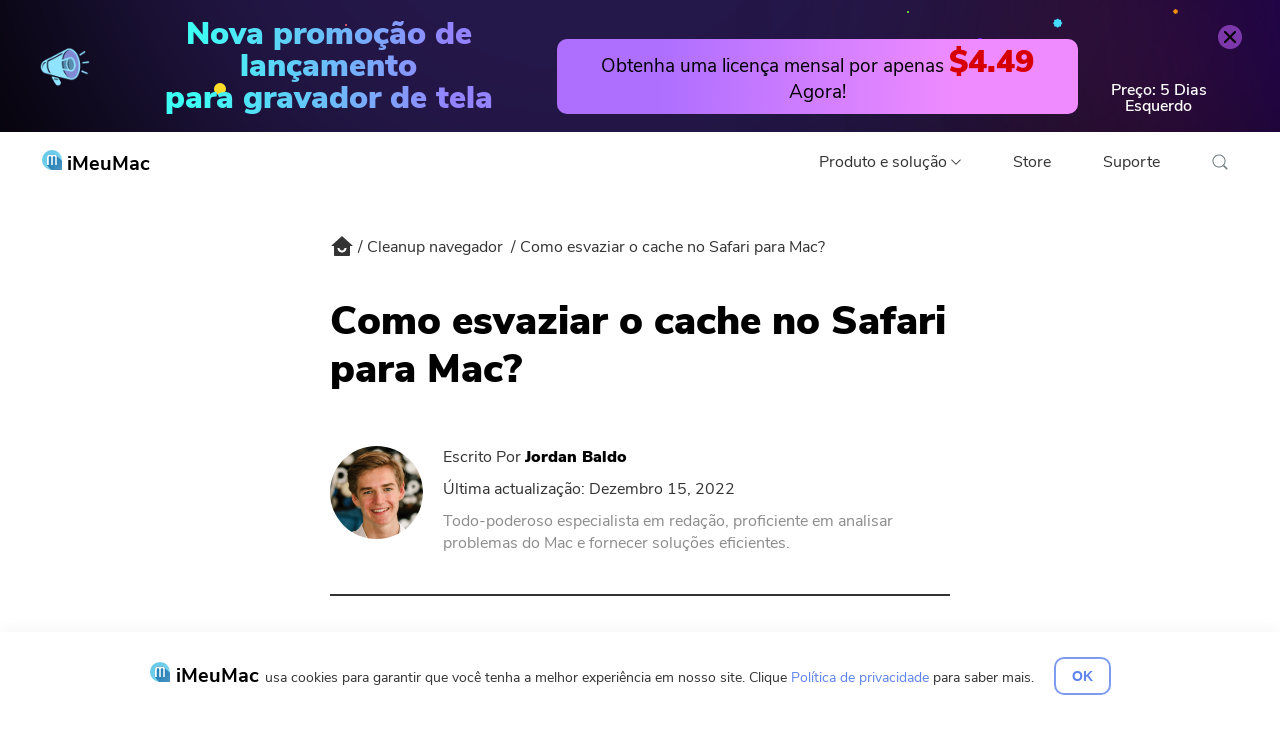

--- FILE ---
content_type: text/html
request_url: https://www.imymac.com/pt/browser-cleanup/how-to-empty-cache-on-safari.html
body_size: 11731
content:
<!DOCTYPE html><html lang="pt"><head>
    <meta charset="utf-8">
    <meta http-equiv="X-UA-Compatible" content="IE=edge">
    <meta content="yes" name="apple-mobile-web-app-capable">
    <meta name="viewport" content="width=device-width, initial-scale=1.0, maximum-scale=1.0, user-scalable=no">
    <meta name="description" content="Limpar o cache do Safari no Mac pode torná-lo mais rápido. Neste artigo, mostraremos como esvaziar o cache no Safari de maneira rápida e fácil em detalhes.">
    <link rel="icon" href="https://www.imymac.com/favicon.ico">
    <title>Como esvaziar o cache no Safari para Mac?</title>
    <script>
    window.dataLayer = window.dataLayer || [];

    function gtag() {
        dataLayer.push(arguments);
    }
    gtag('js', new Date());


    </script>

    
            <!-- Google Tag Manager -->
        <script>(function(w,d,s,l,i){w[l]=w[l]||[];w[l].push({'gtm.start':
                    new Date().getTime(),event:'gtm.js'});var f=d.getElementsByTagName(s)[0],
                    j=d.createElement(s),dl=l!='dataLayer'?'&l='+l:'';j.async=true;j.src=
                    'https://www.googletagmanager.com/gtm.js?id='+i+dl;f.parentNode.insertBefore(j,f);
            })(window,document,'script','dataLayer','GTM-PWXP9BF');</script>
        <!-- End Google Tag Manager -->
    
        <link rel="stylesheet" type="text/css" href="https://www.imymac.com/css/article.css?v=4.3.3">
        <script type="application/ld+json">{"@context":"http:\/\/schema.org","@type":"Article","mainEntityOfPage":{"@type":"WebPage","@id":"https:\/\/www.imymac.com\/browser-cleanup\/how-to-empty-cache-on-safari.html"},"headline":"Como esvaziar o cache no Safari para Mac?","description":"Limpar o cache do Safari no Mac pode torná-lo mais rápido. Neste artigo, mostraremos como esvaziar o cache no Safari de maneira rápida e fácil em detalhes.","image":"https:\/\/www.imymac.com\/images\/browser-cleanup\/use-safari-browser.png","datePublished":"2018-10-30 00:00:00","dateModified":"2022-12-15 09:13:48","author":{"@type":"Person","name":"Jordan Baldo"},"publisher":{"@type":"Organization","name":"iMyMac","logo":{"@type":"ImageObject","url":"https:\/\/www.imymac.com\/imgs\/imymac.png"}}}</script>
    <script type="application/ld+json">{"@context":"http:\/\/schema.org","@type":"BreadcrumbList","itemListElement":[{"@type":"ListItem","position":1,"name":"iMeuMac","item":"https:\/\/www.imymac.com\/"},{"@type":"ListItem","position":2,"name":"Cleanup navegador","item":"https:\/\/www.imymac.com\/browser-cleanup\/"},{"@type":"ListItem","position":3,"name":"Como esvaziar o cache no Safari para Mac?","item":"https:\/\/www.imymac.com\/browser-cleanup\/how-to-empty-cache-on-safari.html"}]}</script>
    <script>
        var article_tag = 'browser';
        var article_channel = 'Browser Cleanup';
    </script>
            
    

            <link rel="stylesheet" type="text/css" href="https://www.imymac.com/css/footer.css?v=4.2.1">
        
   


</head>
<body>
    
  
    <!-- Google Tag Manager (noscript) -->
    <noscript>
        <iframe src="https://www.googletagmanager.com/ns.html?id=GTM-PWXP9BF" height="0" width="0" style="display:none;visibility:hidden"></iframe>
    </noscript>
    <!-- End Google Tag Manager (noscript) -->
<a class="festival-background" href="/pt/screen-recorder-new-launch-sale/" title="Promoção do gravador de tela iMyMac ">
    <div class="bg1 bg"></div>
    <div class="bg2 bg"></div>
    <div class="bg3 bg"></div>
    <div class="bgcircle1 bg"></div>
    <div class="bgcircle2 bg"></div>
    <div class="bgcircle3 bg"></div>
    <div class="bgcircle4 bg"></div>
    <div class="bgcircle5 bg"></div>
    <div class="bgcircle6 bg"></div>
    <div class="bgcircle7 bg"></div>
    <div class="star1 bg">
        <img src="https://www.imymac.com/imgs/pu-sale/star-green.svg" alt="estrela">
    </div>
    <div class="star2 bg">
        <img src="https://www.imymac.com/imgs/pu-sale/star-orange.svg" alt="estrela">
    </div>
    <div class="star3 bg ">
        <img src="https://www.imymac.com/imgs/pu-sale/star-blue.svg" alt="estrela">
    </div>
    <div class="star4 bg">
        <img src="https://www.imymac.com/imgs/pu-sale/star-blue-fill.svg" alt="estrela">
    </div>
    <div class="nav-close"><img src="https://www.imymac.com/imgs/sr-sale/close.png" alt="fechar"></div>
        <div class="festival-banner container">
           <div class="left">
            <img src="https://www.imymac.com/imgs/sr-sale/horn.png" alt="chifre">
            <div class="text">
                <div class="countdown-text">Nova promoção de lançamento </div>
<div class="countdown-text">para gravador de tela</div>
            </div>
           </div>
           <div class="right countdown-target">
            
                <div class="festival-target"> Obtenha uma licença mensal por apenas <span class="percentage">$4.49</span> Agora!</div>
                <div class="countdowntime-text">Preço: <span class="days">XX</span> <span class="day-text">Dia</span> Esquerdo</div>
           </div>
        </div>
    </a>



<nav class="navbar navbar-inverse">
    <div class="container flex-between-center navbar-container">
        <div class="navbar-header">
            <button type="button" class="navbar-toggle" aria-label="Menu">
                <svg class="t4s icon-menu"><use xlink:href="/pt/imgs/layout/layout.svg#menu"></use></svg>
            </button>

            <a class="navbar-brand " href="/pt/" title="iMeuMac">
                <img class="nav-logo" src="https://www.imymac.com/imgs/imymac.svg" alt="logotipo do iMyMac" width="20" height="20">
                iMeuMac
            </a>
        </div>
        <div id="navbar" class="navbar-collapse">
            <ul class="nav navbar-nav">
                <li class="dropdown-column search-hidden">
                    <div class="btn-dropdown">
                        Produto e solução
                        <svg class="t4s phone-close icon-arrow"><use xlink:href="/pt/imgs/layout/layout.svg#down"></use></svg>
                    </div>
                    <div class="header-menu smooth">
                        <div>
                            <p>Utilidade</p>
                            <ul>
                                <li class="hot"><span>Hot</span><a href="/pt/powermymac/" title="PowerMyMac"><img src="https://www.imymac.com/imgs/ico/pmm-logo.png" alt="PowerMyMac" width="30" height="30">PowerMyMac</a></li>
                                <li><a href="/pt/poweruninstall/" title="PowerUninstall"><img src="https://www.imymac.com/imgs/ico/pu-logo.png" alt="PowerUninstall" width="30" height="30">PowerUninstall</a></li>
                                <li><a href="/pt/video-converter/" title="Conversor de vídeo"><img src="https://www.imymac.com/imgs/ico/vc-logo.png" alt="Conversor de vídeo" width="30" height="30">Conversor de vídeo</a></li>
                                <li><a href="/pt/screen-recorder/" title="Screen Recorder"><img src="https://www.imymac.com/imgs/ico/sr-logo.png" alt="Screen Recorder" width="30" height="30">Screen Recorder</a></li>
                                <li><a href="/pt/pdf-compressor/" title="Compressor PDF"><img src="https://www.imymac.com/imgs/pdf/pdf-logo.png" alt="Compressor PDF" width="30" height="30">Compressor PDF</a></li>
                            </ul>
                        </div>
                        <div>
                            <p>Online</p>
                            <ul>
                                <li><a href="/pt/online-video-converter/" title="Free Video Converter"><img src="https://www.imymac.com/imgs/ico/free-converter.png" alt="Free Video Converter" width="30" height="30">Free Video Converter</a></li>
                                <li><a href="/pt/online-video-editor/" title="Editor de Free Video"><img src="https://www.imymac.com/imgs/ico/free-editor.png" alt="Editor de Free Video" width="30" height="30">Editor de Free Video</a></li>
                                <li><a href="/pt/online-photo-compressor/" title="Compressor de foto grátis"><img src="https://www.imymac.com/imgs/ico/free-photo.png" alt="Compressor de foto grátis" width="30" height="30">Compressor de foto grátis</a></li>
                                <li><a href="/pt/online-pdf-compressor/" title="Compressor de PDF grátis"><img src="https://www.imymac.com/imgs/ico/free-pdf.png" alt="Compressor de PDF grátis" width="30" height="30">Compressor de PDF grátis</a></li>
                            </ul>
                        </div>
                    </div>
                </li>
                <li class="search-hidden"><a href="/pt/store/" title="Store">Store</a></li>
                <li class="search-hidden"><a href="/pt/support/" title="Suporte">Suporte</a></li>
            </ul>

            <div id="dropdown-search-btn">
                <svg class="icon-search"><use xlink:href="/pt/imgs/layout/layout.svg#search"></use></svg>
            </div>
            <div id="nav-search">
                <form action="/pt/resource/">
                    <input class="search-input" name="q" placeholder="Pesquise ferramentas do Mac no iMyMac" type="text">
                    <span id="search-btn">
                        <svg class="icon-search"><use xlink:href="/pt/imgs/layout/layout.svg#search"></use></svg>
                    </span>
                    <span id="hidden-search-btn" class="pointer">
                        <svg class="t4s phone-close icon-close"><use xlink:href="/pt/imgs/layout/layout.svg#close"></use></svg>
                    </span>
                </form>

            </div>

        </div>
    </div>
</nav>
<div class="top-btn t4s">
    <svg class="icon-arrow arrow-1"><use xlink:href="/pt/imgs/layout/layout.svg#down"></use></svg>
    <svg class="icon-arrow arrow-2"><use xlink:href="/pt/imgs/layout/layout.svg#down"></use></svg>
</div>



    
    <div class="navbar-sub">
    <div class="container navbar-sub-main">
        <div class="navbar-sub-header">
            <a href="/pt/browser-cleanup/" title="Cleanup navegador" class="navbar-sub-brand">
                <img class="powermymac" src="https://www.imymac.com/imgs/product/browser-cleanup-bg.svg" width="36" height="36" alt="logotipo" loading="lazy">
                Cleanup navegador
            </a>
        </div>
                <div class="navbar-btn-group">
            <a href="/pt/download/imymac-powermymac.pkg" title="Experimente de graça" class="btn blue try-it-free">Experimente de graça</a>
            <a href="/pt/store/buy-browser-cleanup.html" title="Comprar agora" class="btn orange">Comprar agora</a>
        </div>
            </div>
</div>
    <div class="container relative">
        <div class="pageBody">
            
            <div class="breadcrumb font-sixteen">
				<a href="/pt/" class="breadcrumb-icon" title="índice">
				    <img class="breadcrumb-icon-img" src="https://www.imymac.com/imgs/ico/breadcrumb-icon.svg" alt="ícone de migalhas de pão" width="24" height="24">
                </a>
				<div>
                    <a class="breadcrumb-link" href="/pt/browser-cleanup/" title="Cleanup navegador">Cleanup navegador</a>
				    <a class="breadcrumb-link" href="/pt/browser-cleanup/how-to-empty-cache-on-safari.html" title="Como esvaziar o cache no Safari para Mac?">Como esvaziar o cache no Safari para Mac?</a>
                </div>
			</div>
            
            <h1 class="editor-title editor-model editor-input" data-model="Article" data-name="title">Como esvaziar o cache no Safari para Mac?</h1>
            
                        <!-- author -->
			<div class="author">
				<div class="author-container">
					<picture class="author-photo">
						<img class="author-photo-img" src="https://www.imymac.com/imgs/review/jordan.jpg" alt="foto do autor">
					</picture>
					<div class="author-main font-sixteen">
						<p class="gt-block">Escrito Por <a href="/pt/profiles/jordan-baldo/" class="author-name" target="_blank">Jordan Baldo</a></p>
						<p>Última actualização: Dezembro 15, 2022</p>
						<p>Todo-poderoso especialista em redação, proficiente em analisar problemas do Mac e fornecer soluções eficientes.</p>
					</div>
				</div>
			</div>
                        
            <div class="editor-model articleBody" data-model="Article" data-name="content">
                <p class="gt-block">O navegador Safari, desenvolvido pela Apple e baseado no mecanismo WebKit, é amplamente utilizado por usuários de Mac para navegar na internet. Como você costuma usar o Safari com frequência para pesquisar ou simplesmente navegar em suas redes sociais, o cache do navegador acaba se acumulando.<br></p>


<p class="gt-block">Quando esses caches se acumulam no seu navegador Safari, você corre o risco de ter uma experiência de navegação lenta. Neste artigo, vamos mostrar como resolver isso. <span class="font-weight: bold;"><strong>Como limpar o cache no Safari</strong> navegador</span> Para ter uma melhor experiência ao navegar na internet. E é melhor que você faça isso. <a href="https://www.imymac.com/pt/browser-cleanup/how-to-delete-cookies-on-mac.html" title="Como limpar cookies no Mac" target="_blank" class="gtmArticleInLink" rel="noopener">Apague os cookies do navegador do seu Mac</a> para que continue funcionando bem também.</p><p class="gt-block"><span class="articleGuide"><span class="guideTitle" guidetitle-after-value="Hide">Conteúdo: </span><span class="word-target-main font-sixteen"><a href="#part1" title="Parte 1. O que é cache e como funciona?">Parte 1. O que é cache e como funciona?</a><a href="#part2" title="Parte 2. Limpar o cache do Safari ajuda?">Parte 2. Limpar o cache do Safari ajuda?</a><a href="#part3" title="Parte 3. Como limpar o cache do Safari rapidamente? ">Parte 3. Como limpar o cache do Safari rapidamente? </a><a href="#part4" title="Parte 4. Como limpar o cache do Safari manualmente">Parte 4. Como limpar o cache do Safari manualmente</a><a href="#part5" title="Parte 5. Conclusão">Parte 5. Conclusão</a></span></span></p>
<p class="gt-block"><span class="template_outerlink" style="height: 102px;"><span class="outerlin_title">As pessoas também lêem:</span><a class="trandur gtmArticleInLink" title="Acelere quando o Safari estiver lento para carregar" href="https://www.imymac.com/pt/browser-cleanup/safari-slow-to-load.html" rel="noopener" target="_blank">Como acelerar o carregamento do Safari quando ele está lento?</a><a class="trandur gtmArticleInLink" title="Corrigir &quot;Safari não funciona no Mac&quot;" href="https://www.imymac.com/pt/browser-cleanup/how-to-fix-safari-not-working-on-mac.html" rel="noopener" target="_blank">Como corrigir "O Safari não funciona no Mac"?</a></span></p>


<h2 id="part1">Parte 1. O que é cache e como funciona?</h2>




<p class="gt-block">A <a href="https://aws.amazon.com/caching/" target="_blank" rel="nofollow" title="Visão geral do cache">esconderijo</a> Considera-se que o navegador armazena a memória das atividades realizadas por você. Assim que você visita um site pela primeira vez, ele guarda as informações sobre o site visitado. Dessa forma, quando você tenta acessar o site novamente, seu navegador pode simplesmente copiar as informações, em vez de baixar o site novamente.</p>



<p>O cache do Safari também tem a capacidade de armazenar alguns dados privados que alguns sites que você visitou exigem. Dessa forma, será mais fácil acessar esse site na próxima vez que você o visitar. Ele também pode reconhecer todos os sites que você visitou, o que também facilitará o carregamento deles pelo navegador.</p><p>O cache também pode ajudar a carregar a versão mais recente do site que você está visitando usando o navegador Safari. Continue lendo para aprender como limpar o cache no Safari.</p><p><img src="https://www.imymac.com/images/browser-cleanup/clear-safari-browser-cache.jpg" alt="Como esvaziar o cache no Safari para Mac" width="686" height="351"></p>



<h2 id="part2">Parte 2. Limpar o cache do Safari ajuda?</h2>




<p class="gt-block">Embora o cache desempenhe um papel importante no Safari ou em qualquer navegador que você use, ainda é uma boa prática limpá-lo para ter uma melhor experiência de navegação na internet. Aqui estão alguns motivos. <a href="https://www.cic.gc.ca/english/helpcentre/answer.asp?qnum=315&amp;top=23" target="_blank" rel="nofollow" title="Motivo para limpar o cache do navegador">Por que é importante limpar o cache do navegador?</a> e os benefícios que você pode obter se souber como limpar o cache do Safari.</p>




<h3>#1. Acelere seu Mac e melhore o desempenho.</h3>




<p>Se você usa o navegador Safari há muito tempo, é provável que ele acumule um cache muito grande. Isso pode afetar o desempenho e a velocidade do seu Mac. Limpar o cache do Safari ajudará a liberar espaço e a acelerar o processo.</p><p><img src="https://www.imymac.com/images/browser-cleanup/speed-up-your-mac.jpg" alt="Limpe o cache do Safari e acelere seu Mac." width="800" height="450"></p>




<h3>#2. Veja as páginas mais recentes do site</h3>




<p class="gt-block">Sempre que você visita um determinado site novamente, o cache do seu navegador verifica se houve alguma alteração e exibe as páginas atualizadas. No entanto, isso nem sempre funciona. Às vezes, o cache ainda carrega a página antiga em vez da atualizada.<br></p>




<p class="gt-block">Aqui, se você costuma limpar o cache, permitirá que o navegador Safari reinicie. Isso garantirá que você veja a página mais recente do site que está tentando visitar.<br></p><h3>3. Proteja sua privacidade e mantenha a segurança</h3>




<p class="gt-block">Caso você esteja usando um computador compartilhado com outras pessoas, é fundamental saber como limpar o cache do Safari e de outros navegadores para garantir a proteção da sua privacidade. Se você não limpar o cache, outras pessoas poderão ver suas atividades online e os sites que você visita.<br></p><p><img src="https://www.imymac.com/images/browser-cleanup/benefit-of-clearing-cache-data.jpg" alt="Limpe o cache do Safari para proteger sua privacidade." width="629" height="294"></p>




<p class="gt-block">O cache do Safari também pode ajudar a manter a privacidade exigida por alguns sites que você visitou. Se você não conseguir excluir o cache, há uma grande chance de outras pessoas terem acesso a esse site específico.<br></p><h3>4. Ajude a resolver quaisquer problemas com o Safari.</h3>




<p class="gt-block">Haverá momentos em que seu navegador Safari poderá apresentar problemas durante o uso. Um exemplo disso é quando você tenta acessar uma página e ela demora muito para carregar, não abre ou exibe uma mensagem de erro.<br></p>




<p>Não se preocupe, pois o erro que você pode encontrar ao usar o navegador Safari pode ser resolvido simplesmente limpando o cache. Faça isso antes de abrir um determinado site e antes de fechar o navegador.</p><h2 id="part3">Parte 3. Como limpar o cache do Safari rapidamente? </h2>




<p class="gt-block">Para saber como limpar o cache do navegador Safari de forma fácil e rápida, tudo o que você precisa é... <a href="https://www.imymac.com/pt/powermymac/" title="Melhor ferramenta de limpeza para Mac" target="_blank" class="gtmArticleInLink" rel="noopener">iMyMac PowerMyMac</a>Usar este programa permitirá que você limpe o cache do seu Mac em pouco tempo. É muito fácil e simples de usar, por isso você não precisa se preocupar com complicações técnicas.</p><p class="gt-block"><span class="bodybutton"><a href="/pt/download/imymac-powermymac.pkg" target="_blank" title="Obtenha uma avaliação gratuita agora!" class="gtmArticleInLink"><img src="https://www.imymac.com/imgs/store/logo.svg" alt="Obtenha a versão de avaliação gratuita do PowerMyMac">Obtenha uma avaliação gratuita agora!</a></span></p>





<p class="gt-block"><em>PowerMyMac</em> É conhecido por ser um dos melhores limpadores de navegador. Ele não só limpa o cache do Safari, como também ajuda <a href="https://www.imymac.com/pt/browser-cleanup/clear-cache-chrome-mac.html" target="_blank" rel="noopener" title="Como faço para limpar o cache do Chrome no Mac?" class="gtmArticleInLink">Remover completamente o cache do Google Chrome</a> que você também pode usar. O PowerMyMac também pode eliminar as causas da lentidão e apagar qualquer informação privada dos sites que você visitou. Dessa forma, sua privacidade estará bem protegida.</p><p>Veja a seguir como limpar o cache do navegador Safari usando o PowerMyMac.</p>
<ol>
<li>Baixe e instale o PowerMyMac no seu Mac.</li>
<li>Inicie e escolha <strong>Política de</strong>.</li>
<li>Clique no "<strong>SCAN</strong>Clique no botão “Escanear” para iniciar a verificação de todos os seus caches, cookies e outros arquivos inúteis em todos os navegadores instalados no seu Mac.</li>
<li>Assim que o processo de digitalização estiver concluído, clique em “<em><strong>Safári</strong></em>"E escolha os itens que deseja limpar."</li>
<li>Clique no "<strong>LIMPO</strong>Clique no botão “Limpar” e o PowerMyMac começará a limpar todos os caches do seu Safari. Aguarde até que o programa conclua o processo de limpeza.</li>
</ol>







<p><img src="https://www.imymac.com/image/imymac/privacy/clean-privacy-files.png" alt="Selecione &quot;Cache do Safari&quot; e limpe-o no Mac." width="1240" height="744"></p>





<p>O cache do seu navegador Safari foi completamente limpo. Agora você terá uma experiência de navegação melhor na internet. Você também pode fazer o mesmo com outros navegadores instalados no seu Mac.</p>




<h2 id="part4">Parte 4. Como limpar o cache do Safari manualmente</h2>




<p>Agora que você já tem uma ideia dos benefícios de limpar o cache do seu navegador Safari, é hora de colocar o processo em prática. Veja a seguir como limpar o cache do Safari manualmente:</p>




<ol>
<li>Inicie o navegador Safari no seu Mac.</li>
<li>Selecione a opção "<em><strong>Desenvolvedor</strong></em>menu e clique em “<strong>Preferencias</strong>""<strong>Avançado</strong>""<strong>Exibir a barra de menus Desenvolvedor na barra de menus</strong>Depois disso, feche as “Preferências”.</li>
<li>Acesse o navegador Safari, selecione “Desenvolvedor” e clique em “<strong>Esvaziar Caches</strong>".</li>
<li>Aguarde alguns instantes até que o navegador Safari termine de limpar todo o cache.</li>
</ol>



<p><img src="https://www.imymac.com/images/browser-cleanup/manually-remove-safari-caches.jpg" alt="Limpar o cache do Safari manualmente" width="783" height="605"></p>











<p>Após a limpeza do cache, você poderá desfrutar de uma experiência de navegação mais rápida ao usar o navegador Safari no seu Mac.</p><p class="gt-block">Como limpar o cache e recarregar o Safari completamente? Embora não haja um atalho de teclado para recarregar o Safari completamente, você ainda pode limpar o cache do Safari usando um atalho. Pressione <code class="notranslate">Command+Option+E</code> Depois de ativar o menu Desenvolvedor, mantenha pressionado o botão. <code class="notranslate">Shift</code> e clique <strong>Recarregar</strong> Na barra de ferramentas, você pode atualizar o Safari. É uma maneira mais rápida de limpar o cache do Safari.</p>










<h2 id="part5">Parte 5. Conclusão</h2>




<p class="gt-block">O cache do seu navegador Safari desempenha funções importantes. No entanto, ele pode causar problemas e deixar o Safari mais lento. Por isso, é importante aprender a usá-lo. <span style="text-decoration-line: underline;"><span style="color: rgb(0, 0, 0); font-weight: 700;">Como limpar o cache no Safari</span></span>Dessa forma, você poderá experimentar uma melhor velocidade ao usar seu navegador.</p><p>Para sua sorte, temos o PowerMyMac, que você pode usar para limpar o cache do seu navegador Safari ou de qualquer outro navegador que você utilize. Isso melhorará muito sua experiência ao navegar na internet usando o Safari.</p><p class="gt-block"><span class="bodybutton"><a href="/pt/download/imymac-powermymac.pkg" target="_blank" title="Obtenha uma avaliação gratuita agora!" class="gtmArticleInLink"><img src="https://www.imymac.com/imgs/store/logo.svg" alt="Obtenha a versão de avaliação gratuita do PowerMyMac">Obtenha uma avaliação gratuita agora!</a></span></p>
            </div>
            
            <div class="star" id="star" data-id="155">
                <div class="star-container font-sixteen">
                    <p class="gt-block">
                        <span data-rating="1" data-value="Poor" class="star-module star-dim"></span>
                        <span data-rating="2" data-value="Fair" class="star-module star-dim"></span>
                        <span data-rating="3" data-value="Average" class="star-module star-dim"></span>
                        <span data-rating="4" data-value="Good" class="star-module star-dim"></span>
                        <span data-rating="5" data-value="Excellent" class="star-module star-dim"></span>
                        <span class="star-grade">Excelente</span>
                    </p>
                    <p class="gt-block">
                        Classificação: <span id="star-rating">4.7</span> / 5 (com base em <span id="star-ratings">75</span> classificações)
                    </p>
                </div>
            </div>
            
            <div class="transfer font-sixteen">
                <a href="#reviewer">
                    <span></span>
                    <span>Comente (<span class="increaseNum"></span>)</span>
                </a>
                <a href="#record">
                    <span></span>
                    <span>Deixe um comentário</span>
                </a>
            </div>

                            <div class="sidebar text-center  pm-bg ">
                    <div class="sidebar-container sidebar-container-powermymac sidebar-container-powermymac-largen">
                        <picture class="sidebar-logo ">
                                                            <source srcset="/imgs/ico/pmm-logo.webp 1x, /imgs/ico/pmm-logo-2x.webp 2x" type="image/webp">
                                <source srcset="/imgs/ico/pmm-logo.png 1x, /imgs/ico/pmm-logo-2x.png 2x" type="image/png">
                                <img class="sidebar-logo-img" src="https://www.imymac.com/imgs/ico/pmm-logo.png" srcset="/imgs/ico/pmm-logo-2x.png 2x" width="80" height="80" alt="Logotipo">
                                                    </picture>
                        <p class="sidebar-title">PowerMyMac</p>
                        <p class="sidebar-desc">Limpe e acelere seu Mac com facilidade</p>
                                                <div class="btncollection">
                            <a class="sidebar-btn try-it-free" href="/pt/download/imymac-powermymac.pkg">Experimente de graça</a>
                            <a href="/pt/store/buy-powermymac.html" title="Comprar agora" class="sidebar-btn orange newbuybtn">Comprar agora</a>
                            <div class="sale ">
                                <span class="words">SALE</span>
                                <img src="https://www.imymac.com/imgs/article/star.svg" alt="Promoção">
                            </div>
                        </div>
                                                <picture class="sidebar-close">
                            <img class="sidebar-logo-img" src="https://www.imymac.com/imgs/article/close.svg" width="30" height="30" alt="fechar">
                        </picture>
                    </div>
                </div>
            
            
            <div class="solved">
                <div class="solved-arrow solved-arrow-left">
                    <img class="test" src="https://www.imymac.com/imgs/ico/left-arrow.svg" width="23" height="12" alt="setas" loading="lazy">
                </div>
                <div class="solved-container">
                    <p class="solved-title">As pessoas também lêem:</p>
                    <div class="solved-main font-eighteen">
                                                                                                                                                                <div class="solved-item"><a href="https://www.imymac.com/pt/mac-uninstaller/uninstall-apps-on-mac.html">Como desinstalar aplicativos no Mac?</a></div>
                                                                            <div class="solved-item"><a href="https://www.imymac.com/pt/mac-cleaner/how-to-clear-cache-on-mac.html">Como limpar o cache no Mac?</a></div>
                                                                            <div class="solved-item"><a href="https://www.imymac.com/pt/mac-uninstaller/remove-advanced-mac-cleaner.html">Como remover Advanced Mac Cleaner?</a></div>
                                                                            <div class="solved-item"><a href="https://www.imymac.com/pt/similar-image-finder/find-similar-images.html">A melhor maneira de encontrar imagens semelhantes no Mac.</a></div>
                                                                            <div class="solved-item"><a href="https://www.imymac.com/pt/browser-cleanup/safari-slow-to-load.html">Por que o Safari é tão lento? Como corrigir o Safari lento para carregar? </a></div>
                                                                            <div class="solved-item"><a href="https://www.imymac.com/pt/duplicate-finder/how-to-hide-files-on-mac.html">Como ocultar arquivos no Mac?</a></div>
                                                                            <div class="solved-item"><a href="https://www.imymac.com/pt/similar-image-finder/photo-management-software-mac.html">O melhor software de gerenciamento de fotos no Mac no 2019</a></div>
                                                                            <div class="solved-item"><a href="https://www.imymac.com/pt/mac-cleaner/best-mac-cleaner.html">Qual é o melhor Mac Cleaner em 2019?</a></div>
                                                                            <div class="solved-item"><a href="https://www.imymac.com/pt/mac-uninstaller/how-to-uninstall-dropbox-from-mac.html">Como desinstalar o Dropbox do Mac?</a></div>
                                                                            <div class="solved-item"><a href="https://www.imymac.com/pt/mac-cleaner/chrome-running-slow-on-mac.html">Chrome rodando devagar no Mac? Aqui está como corrigir!</a></div>
                                                                                                                                            </div>
                </div>
                <div class="solved-arrow solved-arrow-right">
                    <img class="test" src="https://www.imymac.com/imgs/ico/left-arrow.svg" width="23" height="12" alt="setas" loading="lazy">
                </div>
            </div>
            
            <div class="record" id="record">
                <div class="record-container">
                    <p class="gt-block record-title font-twenty">
                        Comente(<span class="increaseNum">10</span>)
                    </p>
                    
                    <div class="record-suggest" id="record-suggest">
                        <input type="text" name="name" placeholder="Seu Nome" autocomplete="off" class="record-suggest-name">
                        <input type="text" name="email" autocomplete="off" placeholder="Seu email" class="record-suggest-email">
                        <textarea name="content" placeholder="Escreva sua revisão" class="record-suggest-content" rows="5"></textarea>
                        <a class="record-suggest-submit">Aceitar</a>
                    </div>
                    
                                        <div class="commentList" id="reviewer" data-reviewer="61">
                                                                                <div class="commentItem">
                                <div><img class="reviewerImg" src="https://www.imymac.com/imgs/review/cartoon/57.png" alt="imagem do revisor" loading="lazy"></div>
                                <div class="commentDetail">
                                    <p class="gt-block"><span class="reviewerName">Kristof</span><span class="reviewerDate">2021-04-10 07:37:12</span></p>
                                    <p class="commentContent">czesto zastanawiam sie czy tego typu"pomoc" robiona jest na złość, żeby tylko zdenerwowac osobe ktora szuka pomocy. ""Krok 3: Następnie przejdź do przeglądarki Safari, um następnie wybierz „Opracuj” e clique em „Puste skrytki”."" NIE MA TAKIEJ OPCJI W MOIM MACU!!!!!!!!!!!!!!!!!!!!</p>
                                    <div class="reviewOperation">
                                        <button class="likeBTN" data-id="506" data-like="like"><i class="fa fa-thumbs-up"></i><span>0</span></button>
                                        <button class="likeBTN" data-id="506" data-like="dislike"><i class="fa fa-thumbs-down"></i><span>0</span></button>
                                        <button disabled=""><i class="fa fa-commenting"></i>1</button>
                                        <button class="showReplyForm displayBTN" data-id="506"><i class="fa fa-reply"></i>Resposta</button>
                                    </div>
                                                                                                                                                                    <div class="replyItem">
                                                <div><img class="reviewerImg" src="https://www.imymac.com/imgs/review/cartoon/imymac.png" alt="imagem do revisor" loading="lazy"></div>
                                                <div class="commentDetail">
                                                    <p class="gt-block"><span class="reviewerName">iMeuMac</span><span class="reviewerDate">2021-04-11 03:26:30</span></p>
                                                    <p class="commentContent">Czy wykonałeś “krok 2”? Musisz clique em “Pokaż pasek menu rozwijania na pasku menu”, e następnie możesz wykonać “krok 3”.</p>
                                                    <div class="reviewOperation">
                                                        <button class="likeBTN" data-id="508" data-like="like"><i class="fa fa-thumbs-up"></i><span>0</span></button>
                                                        <button class="likeBTN" data-id="508" data-like="dislike"><i class="fa fa-thumbs-down"></i><span>0</span></button>
                                                        <button disabled=""><i class="fa fa-commenting"></i>0</button>
                                                        <button class="showReplyForm displayBTN" data-id="508"><i class="fa fa-reply"></i>Resposta</button>
                                                    </div>
                                                                                                                                                                                                                </div>
                                            </div>
                                                                                                            </div>
                            </div>
                                            </div>
                </div>
            </div>
        </div>
    </div>

<footer>
    <div class="container">
        <div class="box-fill">
            <p class="text-subscribe">Assine para receber as últimas atualizações e ofertas</p>
            <div class="box-subscribe">
                <label>
                    <input id="input-subscribe" type="text" name="email" placeholder="Digite seu e-mail">
                    <span class="text-failed">Por favor insira um endereço de e-mail válido.</span>
                </label>
                <button id="btn-subscribe" class="smooth">
                    Subscrever
                    <svg class="t4s icon-loading"><use xlink:href="/pt/imgs/layout/layout.svg#loading"></use></svg>
                </button>
            </div>
        </div>
        <div class="box-thanks">
            <svg class="icon-success"><use xlink:href="/pt/imgs/layout/layout.svg#success"></use></svg>
            <p>Obrigado por sua inscrição!</p>
        </div>

        <div class="box-footer t4s">
            <div class="list-footer">
                <p class="btn-menu-phone">
                    Produtos
                    <svg class="icon-down-mobile"><use xlink:href="/pt/imgs/layout/layout.svg#down-mobile"></use></svg>
                </p>
                <div class="list-link">
                    <a href="/pt/powermymac/" title="PowerMyMac">PowerMyMac</a>
                    <a href="/pt/poweruninstall/" title="PowerUninstall">PowerUninstall</a>
                    <a href="/pt/video-converter/" title="Conversor de vídeo">Conversor de vídeo</a>
                   <a href="/pt/screen-recorder/" title="Screen Recorder">Screen Recorder</a>
                    <a href="/pt/pdf-compressor/" title="Compressor PDF">Compressor PDF</a>
                </div>
            </div>
            <div class="list-footer">
                <p class="btn-menu-phone">
                    Popular
                    <svg class="icon-down-mobile"><use xlink:href="/pt/imgs/layout/layout.svg#down-mobile"></use></svg>
                </p>
                <div class="list-link">
                                            <a href="/pt/mac-uninstaller/" title="Desinstalar aplicativos no Mac">Desinstalar aplicativos no Mac</a>
                                            <a href="/pt/mac-cleaner/" title="Melhor Mac Cleaner ">Melhor Mac Cleaner </a>
                                            <a href="/pt/duplicate-finder/" title="Localizar arquivo duplicado">Localizar arquivo duplicado</a>
                                            <a href="/pt/similar-image-finder/" title="Encontrar imagens semelhantes">Encontrar imagens semelhantes</a>
                                            <a href="/pt/browser-cleanup/" title="Limpar histórico de pesquisa">Limpar histórico de pesquisa</a>
                                            <a href="/pt/mac-cleaner/macbook-running-slow.html" title="Mac lento ">Mac lento </a>
                                            <a href="/pt/mac-cleaner/how-to-speed-up-mac.html" title="Acelerar o Mac ">Acelerar o Mac </a>
                                            <a href="/pt/browser-cleanup/startup-disk-full-on-mac.html" title="Disco de inicialização cheio">Disco de inicialização cheio</a>
                                            <a href="/pt/mac-cleaner/how-to-clean-up-a-mac.html" title="Limpe o Mac">Limpe o Mac</a>
                                            <a href="/pt/mac-cleaner/how-to-clear-cache-on-mac.html" title="Limpar Cache no Mac">Limpar Cache no Mac</a>
                                    </div>
            </div>
            <div class="list-footer">
                <p class="btn-menu-phone">
                    Suporte
                    <svg class="icon-down-mobile"><use xlink:href="/pt/imgs/layout/layout.svg#down-mobile"></use></svg>
                </p>
                <div class="list-link">
                    <a href="/pt/about-us/" title="Sobre o iMyMac">Sobre o iMyMac</a>
                    <a href="/pt/faqs/" title="Perguntas frequentes">Perguntas frequentes</a>
                    <a href="/pt/resource/" title="Recursos">Recursos</a>
                    <a href="/pt/contact/" title="Contacte-nos">Contacte-nos</a>
                    <a href="/pt/student-discount/" title="desconto de estudante">desconto de estudante</a>
                </div>
            </div>
            <div class="list-footer">
                <p class="btn-menu-phone">
                    Privacidade
                    <svg class="icon-down-mobile"><use xlink:href="/pt/imgs/layout/layout.svg#down-mobile"></use></svg>
                </p>
                <div class="list-link">
                    <a href="/pt/privacy.html" title="Política de">Política de</a>
                    <a href="/pt/terms.html" title="Condições">Condições</a>
                    <a href="/pt/refund.html" title="Reembolso">Reembolso</a>
                    <a href="/pt/license-agreement/" title="Termos de licença">Termos de licença</a>
                    <a href="/pt/sitemap/" title="Mapa do site">Mapa do site</a>
                </div>
            </div>
            <div class="list-footer">
                <div>
                    <p class="title-footer">
                        Siga-nos pela internet
                    </p>
                    <div class="box-social">
                        <a href="https://www.facebook.com/iMyMacTechnology/" title="Facebook">
                            <svg class="icon-fb"><use xlink:href="/pt/imgs/layout/layout.svg#fb"></use></svg>
                        </a>
                        <a href="https://twitter.com/iMyMacTech" title="Twitter">
                            <svg class="icon-tw"><use xlink:href="/pt/imgs/layout/layout.svg#tw"></use></svg>
                        </a>
                        <a href="https://www.youtube.com/channel/UCwlV6AeWkFoI948ZRAcAf5g" title="jogar youtube">
                            <svg class="icon-ytb"><use xlink:href="/pt/imgs/layout/layout.svg#ytb"></use></svg>
                        </a>
                    </div>
                </div>

                <div class="box-lang-column">
                    <p class="title-footer">
                        Escolha o seu idioma
                    </p>
                    <div class="btn-menu-lang t4s">
                        <img src="https://www.imymac.com/imgs/lang/en.png" class="nation-flat" id="now-flat" alt="Plano" width="50" height="40" loading="lazy">
                        <span id="text-now-flat">Inglês</span>
                        <svg class="icon-arrow"><use xlink:href="/pt/imgs/layout/layout.svg#down"></use></svg>
                    </div>
                    <div class="phone-select">
                        <label>
                            <select id="select-language">
                                                                    <option value="en" data-href="/pt/">Inglês</option>
                                                                    <option value="fr" data-href="https://www.imymac.fr/">Francês</option>
                                                                    <option value="de" data-href="https://www.imymac.de/">Alemão</option>
                                                                    <option value="es" data-href="https://www.imymac.es/">Espanhol</option>
                                                                    <option value="ja" data-href="https://www.imymac.jp/">日本語</option>
                                                                    <option value="zh-TW" data-href="https://www.imymac.tw/">繁體中文</option>
                                                                    <option value="zh-CN" data-href="/zh-CN/">简体中文</option>
                                                                    <option value="it" data-href="https://www.imymac.it/">Italiano
</option>
                                                                    <option value="ko" data-href="/ko/">한국어</option>
                                                                    <option value="nl" data-href="/nl/">Holandês</option>
                                                                    <option value="pl" data-href="/pl/">Polski</option>
                                                                    <option value="pt" data-href="/pt/">Português</option>
                                                                    <option value="ar" data-href="/ar/">Árabe</option>
                                                            </select>
                        </label>
                    </div>
                </div>
            </div>
        </div>

        <div class="list-language t4s">
            <dl class="box-language">
                                    <dt data-lang="en">
                        <a href="/pt/" class="language-select-item">
                            <img class="nation-flat" src="https://www.imymac.com/imgs/lang/en.png" alt="Inglês" width="50" height="40" loading="lazy">
                            <span class="notranslate">English</span>
                        </a>
                    </dt>
                                    <dt data-lang="fr">
                        <a href="https://www.imymac.fr/" class="language-select-item">
                            <img class="nation-flat" src="https://www.imymac.com/imgs/lang/fr.png" alt="Francês" width="50" height="40" loading="lazy">
                            <span class="notranslate">Français</span>
                        </a>
                    </dt>
                                    <dt data-lang="de">
                        <a href="https://www.imymac.de/" class="language-select-item">
                            <img class="nation-flat" src="https://www.imymac.com/imgs/lang/de.png" alt="Alemão" width="50" height="40" loading="lazy">
                            <span class="notranslate">Deutsch</span>
                        </a>
                    </dt>
                                    <dt data-lang="es">
                        <a href="https://www.imymac.es/" class="language-select-item">
                            <img class="nation-flat" src="https://www.imymac.com/imgs/lang/es.png" alt="Espanhol" width="50" height="40" loading="lazy">
                            <span class="notranslate">Español</span>
                        </a>
                    </dt>
                                    <dt data-lang="ja">
                        <a href="https://www.imymac.jp/" class="language-select-item">
                            <img class="nation-flat" src="https://www.imymac.com/imgs/lang/ja.png" alt="日本語" width="50" height="40" loading="lazy">
                            <span class="notranslate">日本語</span>
                        </a>
                    </dt>
                                    <dt data-lang="zh-TW">
                        <a href="https://www.imymac.tw/" class="language-select-item">
                            <img class="nation-flat" src="https://www.imymac.com/imgs/lang/zh-TW.png" alt="繁體中文" width="50" height="40" loading="lazy">
                            <span class="notranslate">繁體中文</span>
                        </a>
                    </dt>
                                    <dt data-lang="zh-CN">
                        <a href="/zh-CN/" class="language-select-item">
                            <img class="nation-flat" src="https://www.imymac.com/imgs/lang/zh-CN.png" alt="简体中文" width="50" height="40" loading="lazy">
                            <span class="notranslate">简体中文</span>
                        </a>
                    </dt>
                                    <dt data-lang="it">
                        <a href="https://www.imymac.it/" class="language-select-item">
                            <img class="nation-flat" src="https://www.imymac.com/imgs/lang/it.png" alt="Italiano
" width="50" height="40" loading="lazy">
                            <span class="notranslate">Italiano</span>
                        </a>
                    </dt>
                                    <dt data-lang="ko">
                        <a href="/ko/" class="language-select-item">
                            <img class="nation-flat" src="https://www.imymac.com/imgs/lang/ko.png" alt="한국어" width="50" height="40" loading="lazy">
                            <span class="notranslate">한국어</span>
                        </a>
                    </dt>
                                    <dt data-lang="nl">
                        <a href="/nl/" class="language-select-item">
                            <img class="nation-flat" src="https://www.imymac.com/imgs/lang/nl.png" alt="Holandês" width="50" height="40" loading="lazy">
                            <span class="notranslate">Nederlands</span>
                        </a>
                    </dt>
                                    <dt data-lang="pl">
                        <a href="/pl/" class="language-select-item">
                            <img class="nation-flat" src="https://www.imymac.com/imgs/lang/pl.png" alt="Polski" width="50" height="40" loading="lazy">
                            <span class="notranslate">Polski</span>
                        </a>
                    </dt>
                                    <dt data-lang="pt">
                        <a href="/pt/" class="language-select-item">
                            <img class="nation-flat" src="https://www.imymac.com/imgs/lang/pt.png" alt="Português" width="50" height="40" loading="lazy">
                            <span class="notranslate">Português</span>
                        </a>
                    </dt>
                                    <dt data-lang="ar">
                        <a href="/ar/" class="language-select-item">
                            <img class="nation-flat" src="https://www.imymac.com/imgs/lang/ar.png" alt="Árabe" width="50" height="40" loading="lazy">
                            <span class="notranslate">Arabic</span>
                        </a>
                    </dt>
                            </dl>
        </div>
    </div>
</footer>
<p class="copyright">Direitos autorais © 2025 iMyMac. Todos os direitos reservados.</p>
<div class="box-cookies">
    <div class="container">
        <p class="gt-block">
            <img class="nav-logo" src="https://www.imymac.com/imgs/imymac.svg" alt="logotipo do iMyMac" width="20" height="20">
            <span class="navbar-brand">iMeuMac</span> usa cookies para garantir que você tenha a melhor experiência em nosso site. Clique <a class="link-cookies" href="/pt/privacy.html" title="Política de privacidade">Política de privacidade</a> para saber mais.
        </p>
        <button class="btn-cookies">OK</button>
    </div>
</div>
<div class="free-outside">
    <div class="free-container">
        <div class="free-card">
            <div id="free-close">
                <svg><use xlink:href="/pt/imgs/layout/layout.svg#close"></use></svg>
            </div>
            <div class="free-card-container">
                <div class="free-p-logo">
                    <picture class="pmm-logo">
                        <img src="https://www.imymac.com/imgs/ico/pmm-logo.png" alt="PowerMyMac" width="100" height="100" loading="lazy">
                    </picture>
                </div>
                <div class="font-computer">
                    <p>Você está quase pronto.</p>
                    <p>Assine nossas melhores ofertas e notícias sobre aplicativos iMyMac.</p>
                </div>
                <div class="font-phone">
                    <p class="gt-block"><b>Prompt rápido</b></p>
                    <p id="text-one" class="gt-block">Este software só pode ser Este software só pode ser baixado e usado no Mac. Você pode inserir seu endereço de e-mail para obter o link de download e o código do cupom. Se você quiser comprar o software, por favor clique
                        <a class="modal-btn-buy" href="/pt/store/" title="loja">loja</a>.
                    </p>
                    <p id="text-two" style="display: none;" class="gt-block">Este software pode ser usado em Mac e Windows. Você pode inserir seu endereço de e-mail para obter o link de download e o código do cupom. Se você quiser comprar o software, clique em
                        <a class="modal-btn-buy" href="/pt/store/" title="loja">loja</a>.
                    </p>
                </div>
                <div class="isfail">
                    <p>Por favor insira um endereço de e-mail válido.</p>
                </div>
                <div class="free-email-box">
                    <input id="input-free" placeholder="Digite seu e-mail" type="text">
                    <button id="download-it">Aceitar</button>
                </div>
            </div>
            <div class="issuccess">
                <span>
                    <svg><use xlink:href="/pt/imgs/layout/layout.svg#hook"></use></svg>
                </span>
                <div class="font-computer">
                    <p>Obrigado por sua inscrição!</p>
                </div>
                <div class="font-phone">
                    <p class="gt-block"><b>Obrigado por sua inscrição!</b></p>
                    <p>O link de download e o código do cupom foram enviados para seu e-mail user@email.com. Você também pode clicar no botão para comprar o software diretamente.</p>
                    <a class="free-bth-buy modal-btn-buy" href="/pt/store/" title="loja">Comprar agora</a>
                </div>

            </div>
        </div>
    </div>
</div>

<script>
  
    window.jsonip = "47.79.206.191";
       
</script>
    <script>
        window.languageText = {
            'wait_review_visible':"Hold on, your comment will be visible very soon.",
            'error_email':"Enter a valid email address",
            'error_name':"Enter a valid name",
            'error_content':"Enter a valid content",
            'placeholder_email':"Your Email",
            'placeholder_name':"Your Name",
            'placeholder_content':"Write Your Review",
            'preview_show':"Show",
            'preview_hide':"Hide",
            'preview_title':"Contents: "
        }
    </script>
    <script src="https://www.imymac.com/js/article.js?v=3.0.10"></script>
    



<script defer src="https://static.cloudflareinsights.com/beacon.min.js/vcd15cbe7772f49c399c6a5babf22c1241717689176015" integrity="sha512-ZpsOmlRQV6y907TI0dKBHq9Md29nnaEIPlkf84rnaERnq6zvWvPUqr2ft8M1aS28oN72PdrCzSjY4U6VaAw1EQ==" data-cf-beacon='{"version":"2024.11.0","token":"fbdc9ab876d741b4b60d2e52f1814e3e","r":1,"server_timing":{"name":{"cfCacheStatus":true,"cfEdge":true,"cfExtPri":true,"cfL4":true,"cfOrigin":true,"cfSpeedBrain":true},"location_startswith":null}}' crossorigin="anonymous"></script>


--- FILE ---
content_type: text/css
request_url: https://www.imymac.com/css/article.css?v=4.3.3
body_size: 15093
content:
@font-face{font-family:Nunito Sans;font-style:normal;font-weight:300;font-display:swap;src:url(https://fonts.gstatic.com/s/nunitosans/v6/pe03MImSLYBIv1o4X1M8cc8WAc5iU1EQVg.woff2) format("woff2");unicode-range:u+0102-0103,u+0110-0111,u+0128-0129,u+0168-0169,u+01a0-01a1,u+01af-01b0,u+1ea0-1ef9,u+20ab}@font-face{font-family:Nunito Sans;font-style:normal;font-weight:300;font-display:swap;src:url(https://fonts.gstatic.com/s/nunitosans/v6/pe03MImSLYBIv1o4X1M8cc8WAc5jU1EQVg.woff2) format("woff2");unicode-range:u+0100-024f,u+0259,u+1e??,u+2020,u+20a0-20ab,u+20ad-20cf,u+2113,u+2c60-2c7f,u+a720-a7ff}@font-face{font-family:Nunito Sans;font-style:normal;font-weight:300;font-display:swap;src:url(https://fonts.gstatic.com/s/nunitosans/v6/pe03MImSLYBIv1o4X1M8cc8WAc5tU1E.woff2) format("woff2");unicode-range:u+00??,u+0131,u+0152-0153,u+02bb-02bc,u+02c6,u+02da,u+02dc,u+2000-206f,u+2074,u+20ac,u+2122,u+2191,u+2193,u+2212,u+2215,u+feff,u+fffd}@font-face{font-family:Nunito Sans;font-style:normal;font-weight:400;font-display:swap;src:url(https://fonts.gstatic.com/s/nunitosans/v6/pe0qMImSLYBIv1o4X1M8cceyI9tScg.woff2) format("woff2");unicode-range:u+0102-0103,u+0110-0111,u+0128-0129,u+0168-0169,u+01a0-01a1,u+01af-01b0,u+1ea0-1ef9,u+20ab}@font-face{font-family:Nunito Sans;font-style:normal;font-weight:400;font-display:swap;src:url(https://fonts.gstatic.com/s/nunitosans/v6/pe0qMImSLYBIv1o4X1M8ccezI9tScg.woff2) format("woff2");unicode-range:u+0100-024f,u+0259,u+1e??,u+2020,u+20a0-20ab,u+20ad-20cf,u+2113,u+2c60-2c7f,u+a720-a7ff}@font-face{font-family:Nunito Sans;font-style:normal;font-weight:400;font-display:swap;src:url(https://fonts.gstatic.com/s/nunitosans/v6/pe0qMImSLYBIv1o4X1M8cce9I9s.woff2) format("woff2");unicode-range:u+00??,u+0131,u+0152-0153,u+02bb-02bc,u+02c6,u+02da,u+02dc,u+2000-206f,u+2074,u+20ac,u+2122,u+2191,u+2193,u+2212,u+2215,u+feff,u+fffd}@font-face{font-family:Nunito Sans;font-style:normal;font-weight:600;font-display:swap;src:url(https://fonts.gstatic.com/s/nunitosans/v6/pe03MImSLYBIv1o4X1M8cc9iB85iU1EQVg.woff2) format("woff2");unicode-range:u+0102-0103,u+0110-0111,u+0128-0129,u+0168-0169,u+01a0-01a1,u+01af-01b0,u+1ea0-1ef9,u+20ab}@font-face{font-family:Nunito Sans;font-style:normal;font-weight:600;font-display:swap;src:url(https://fonts.gstatic.com/s/nunitosans/v6/pe03MImSLYBIv1o4X1M8cc9iB85jU1EQVg.woff2) format("woff2");unicode-range:u+0100-024f,u+0259,u+1e??,u+2020,u+20a0-20ab,u+20ad-20cf,u+2113,u+2c60-2c7f,u+a720-a7ff}@font-face{font-family:Nunito Sans;font-style:normal;font-weight:600;font-display:swap;src:url(https://fonts.gstatic.com/s/nunitosans/v6/pe03MImSLYBIv1o4X1M8cc9iB85tU1E.woff2) format("woff2");unicode-range:u+00??,u+0131,u+0152-0153,u+02bb-02bc,u+02c6,u+02da,u+02dc,u+2000-206f,u+2074,u+20ac,u+2122,u+2191,u+2193,u+2212,u+2215,u+feff,u+fffd}@font-face{font-family:Nunito Sans;font-style:normal;font-weight:700;font-display:swap;src:url(https://fonts.gstatic.com/s/nunitosans/v6/pe03MImSLYBIv1o4X1M8cc8GBs5iU1EQVg.woff2) format("woff2");unicode-range:u+0102-0103,u+0110-0111,u+0128-0129,u+0168-0169,u+01a0-01a1,u+01af-01b0,u+1ea0-1ef9,u+20ab}@font-face{font-family:Nunito Sans;font-style:normal;font-weight:700;font-display:swap;src:url(https://fonts.gstatic.com/s/nunitosans/v6/pe03MImSLYBIv1o4X1M8cc8GBs5jU1EQVg.woff2) format("woff2");unicode-range:u+0100-024f,u+0259,u+1e??,u+2020,u+20a0-20ab,u+20ad-20cf,u+2113,u+2c60-2c7f,u+a720-a7ff}@font-face{font-family:Nunito Sans;font-style:normal;font-weight:700;font-display:swap;src:url(https://fonts.gstatic.com/s/nunitosans/v6/pe03MImSLYBIv1o4X1M8cc8GBs5tU1E.woff2) format("woff2");unicode-range:u+00??,u+0131,u+0152-0153,u+02bb-02bc,u+02c6,u+02da,u+02dc,u+2000-206f,u+2074,u+20ac,u+2122,u+2191,u+2193,u+2212,u+2215,u+feff,u+fffd}@font-face{font-family:Nunito Sans;font-style:normal;font-weight:900;font-display:swap;src:url(https://fonts.gstatic.com/s/nunitosans/v6/pe03MImSLYBIv1o4X1M8cc8-BM5iU1EQVg.woff2) format("woff2");unicode-range:u+0102-0103,u+0110-0111,u+0128-0129,u+0168-0169,u+01a0-01a1,u+01af-01b0,u+1ea0-1ef9,u+20ab}@font-face{font-family:Nunito Sans;font-style:normal;font-weight:900;font-display:swap;src:url(https://fonts.gstatic.com/s/nunitosans/v6/pe03MImSLYBIv1o4X1M8cc8-BM5jU1EQVg.woff2) format("woff2");unicode-range:u+0100-024f,u+0259,u+1e??,u+2020,u+20a0-20ab,u+20ad-20cf,u+2113,u+2c60-2c7f,u+a720-a7ff}@font-face{font-family:Nunito Sans;font-style:normal;font-weight:900;font-display:swap;src:url(https://fonts.gstatic.com/s/nunitosans/v6/pe03MImSLYBIv1o4X1M8cc8-BM5tU1E.woff2) format("woff2");unicode-range:u+00??,u+0131,u+0152-0153,u+02bb-02bc,u+02c6,u+02da,u+02dc,u+2000-206f,u+2074,u+20ac,u+2122,u+2191,u+2193,u+2212,u+2215,u+feff,u+fffd}.container{margin:0 auto}@media (min-width:1250px){.container{width:1200px}}@media (max-width:1249px){.container{width:1000px}}@media (max-width:1050px){.container{width:800px}}@media (max-width:850px){.container{width:90%}}input::-webkit-input-placeholder{font-family:Nunito Sans,Helvetica,sans-serif;color:#5d83ec;font-size:16px}input::-moz-placeholder{font-family:Nunito Sans,Helvetica,sans-serif;color:#5d83ec;font-size:16px}input:-ms-placeholder{font-family:Nunito Sans,Helvetica,sans-serif;color:#5d83ec;font-size:16px}body{font-family:Nunito Sans,Helvetica,sans-serif;font-size:14px;line-height:1;color:#6d7a7c;margin:0;overflow:overlay;-webkit-font-smoothing:antialiased;scroll-behavior:smooth}a,a:focus,a:hover{text-decoration:none}.t4s,a,button,svg{-webkit-transition:.4s;transition:.4s}.pointer,a{cursor:pointer}a{color:#6d7a7c;background-color:transparent;-webkit-tap-highlight-color:transparent}.flex-between,.flex-between-center{display:-webkit-box;display:-ms-flexbox;display:flex;-webkit-box-pack:justify;-ms-flex-pack:justify;justify-content:space-between}.flex-between-center{-webkit-box-align:center;-ms-flex-align:center;align-items:center}.reverse-column{display:-webkit-box;display:-ms-flexbox;display:flex;-webkit-box-orient:vertical;-webkit-box-direction:reverse;-ms-flex-direction:column-reverse;flex-direction:column-reverse;-webkit-box-pack:end;-ms-flex-pack:end;justify-content:flex-end}.btn:not([href]),.smooth{border-radius:10px;--smooth-corners:25,6.5;mask-image:paint(smooth-corners);-webkit-mask-image:paint(smooth-corners)}.btn{display:inline-block;padding:14px 45px;margin:0 8px;color:#fff;font-weight:600;font-size:16px;line-height:24px;-webkit-transition:.2s ease-in;transition:.2s ease-in;-webkit-transform:scale(1);transform:scale(1);border-radius:10px}.btn:hover{-webkit-transform:scale(1.05);transform:scale(1.05)}.btn.blue{background:-webkit-gradient(linear,left top,left bottom,from(rgba(88,127,235,.9)),to(#587feb));background:linear-gradient(180deg,rgba(88,127,235,.9),#587feb)}.btn.orange{background:-webkit-gradient(linear,left top,left bottom,from(rgba(246,143,47,.9)),to(#f68f2f));background:linear-gradient(180deg,rgba(246,143,47,.9),#f68f2f)}.navbar-brand{font-weight:700;font-size:20px;line-height:160%;color:#000;padding:0 2px}.nav-logo{height:20px}.navbar-nav{list-style:none;margin:0;color:#333;font-size:16px;height:60px;padding:0;display:-webkit-box;display:-ms-flexbox;display:flex;-webkit-box-align:center;-ms-flex-align:center;align-items:center}#dropdown-search-btn,.navbar-nav>li>:first-child{padding:22px 26px;white-space:nowrap}.navbar-nav a{color:inherit}#phone-search:hover>.icon-search,.btn-menu-lang:hover,.dropdown-column:hover .btn-dropdown,.list-link>a:hover,.navbar-inverse .navbar-nav>li>a:hover,.search-input::-webkit-input-placeholder,svg.icon-close{color:#5d83ec}#phone-search:hover>.icon-search,.btn-menu-lang:hover,.dropdown-column:hover .btn-dropdown,.list-link>a:hover,.navbar-inverse .navbar-nav>li>a:hover,.search-input::-moz-placeholder,svg.icon-close{color:#5d83ec}#phone-search:hover>.icon-search,.btn-menu-lang:hover,.dropdown-column:hover .btn-dropdown,.list-link>a:hover,.navbar-inverse .navbar-nav>li>a:hover,.search-input::-ms-input-placeholder,svg.icon-close{color:#5d83ec}#phone-search:hover>.icon-search,.btn-menu-lang:hover,.dropdown-column:hover .btn-dropdown,.list-link>a:hover,.navbar-inverse .navbar-nav>li>a:hover,.search-input::placeholder,svg.icon-close{color:#5d83ec}.header-menu{--smooth-corners:48,30.2;position:absolute;right:0;top:63px;width:-webkit-max-content;width:-moz-max-content;width:max-content;max-height:0;overflow:hidden;background:#7592e2;-webkit-box-shadow:0 10px 20px rgba(0,0,0,.1);box-shadow:0 10px 20px rgba(0,0,0,.1);color:#fff;font-size:16px;line-height:160%;-webkit-transition:.4s;transition:.4s;z-index:22;border-radius:20px;gap:8px}.header-menu,.header-menu ul{list-style:none;padding:0;display:-webkit-box;display:-ms-flexbox;display:flex}.header-menu ul{-webkit-box-orient:vertical;-webkit-box-direction:normal;-ms-flex-direction:column;flex-direction:column;gap:6px}.header-menu ul li.hot{position:relative;background-color:#ffffff1a;border-radius:10px}.header-menu ul li.hot span{background:url(/imgs/article/star.svg);color:#fff;position:absolute;background-size:contain;width:34px;height:34px;line-height:34px;text-align:center;left:-17px;top:-17px;font-size:12px}.header-menu>div{min-width:248px}.header-menu p{padding:17px 14px 16px 54px;margin:0;font-weight:700}.header-menu a{display:block;padding:12px;border-radius:10px}.header-menu a:hover{background:#5c7edc}.header-menu img{width:30px;vertical-align:middle;margin-right:10px}.header-menu.center{left:0}.dropdown-column{position:relative;cursor:pointer}.icon-search{width:16px;height:16px}.search-input{border:4px solid rgba(93,131,236,.6);border-radius:10px;padding:11px 40px;background:transparent;outline:none;width:250px;color:#5d83ec}#nav-search{overflow:hidden;max-width:0;margin-left:0;-webkit-transition:max-width .4s ease-out;transition:max-width .4s ease-out;-webkit-box-flex:0;-ms-flex:none;flex:none}#nav-search>form{position:relative;margin-top:7px}#dropdown-search-btn{padding-right:12px;cursor:pointer;overflow:hidden}#dropdown-search-btn,#dropdown-search-btn.inactive{-webkit-transition:.2s ease-in-out;transition:.2s ease-in-out}#dropdown-search-btn.inactive{max-width:0;padding-left:0;padding-right:0}#nav-search.display{margin-left:20px;max-width:400px;-webkit-transition:.4s ease-in;transition:.4s ease-in}#hidden-search-btn{position:absolute;right:-10px;top:15px;opacity:0;-webkit-transition:.2s ease-in-out;transition:.2s ease-in-out}#nav-search.display #hidden-search-btn{opacity:1;right:16px;-webkit-transition:.2s ease-in-out .3s;transition:.2s ease-in-out .3s}.searchHidden{-webkit-transition:.4s;transition:.4s;max-width:300px}.navbar{position:relative}#phone-search{z-index:2;position:absolute;right:0;top:21px}svg.icon-arrow{width:10px;height:9px;-ms-flex-negative:0;flex-shrink:0}svg.icon-close{width:14px;height:14px}.navbar-container{position:relative}#navbar{display:-webkit-box;display:-ms-flexbox;display:flex}#search-btn{position:absolute;left:17px;top:14px;color:#5d83ec;margin:-10px;padding:10px;cursor:pointer}@media (min-width:768px){.navbar-toggle{display:none}.dropdown-column:hover .header-menu{max-height:600px;padding:20px}.dropdown-column:hover .icon-arrow{color:#5d83ec;-webkit-transform:rotateX(180deg);transform:rotateX(180deg)}}@media (max-width:1050px){#dropdown-search-btn,.navbar-nav>li>:first-child{padding:22px 10px}.search-input{padding:11px 35px;width:175px}#nav-search.display{margin-left:10px}}@media (max-width:767px){.navbar-toggle{width:30px;border:0;padding:5px 0 6px;margin-top:15px;background-color:transparent;position:absolute;right:5%;color:#333;outline:none}#navbar{width:100vw;margin-left:-5vw;z-index:20;max-height:0;-webkit-transition:.4s;transition:.4s;display:block;position:absolute;background:#fff;-webkit-box-shadow:0 21px 20px #0000000d;box-shadow:0 21px 20px #0000000d}#navbar.collapse{max-height:150vh}.navbar-nav{float:unset;height:-webkit-max-content;height:-moz-max-content;height:max-content;padding:0 5vw;position:relative;display:block;max-height:0;border-top:1px solid #fff;overflow:hidden;-webkit-transition:.4s;transition:.4s}.navbar-nav.display{max-height:900px;border-top:1px solid #f5f5f8}.navbar-nav>li{border-bottom:1px solid #f5f5f8}.header-menu{position:unset;-webkit-transform:unset;transform:unset;max-height:0;display:block;-webkit-box-shadow:none;box-shadow:none;width:100vw;background:#f5f5f8;border-radius:0;margin-left:-5vw;color:#333}#phone-search{position:absolute;right:7.8vw}#hidden-search-btn{display:none}.phone-close{position:relative}.dropdown-column.display .phone-close:after{background:#fff;-webkit-transform:rotate(135deg);transform:rotate(135deg)}.dropdown-column.display .phone-close:before{background:#fff;-webkit-transform:rotate(45deg);transform:rotate(45deg)}.dropdown-column.display>.header-menu{max-height:800px}.dropdown-column.display .icon-arrow{-webkit-transform:rotateX(180deg);transform:rotateX(180deg)}.dropdown-column.display .header-menu{max-height:-webkit-fit-content;max-height:-moz-fit-content;max-height:fit-content}.header-menu{padding:0 5%;-webkit-box-sizing:border-box;box-sizing:border-box}.header-menu ul li.hot{background:#5d83ec1a}#dropdown-search-btn{position:absolute;right:calc(5vw + 40px);top:-65px;color:#333;-webkit-tap-highlight-color:transparent}.navbar-brand{margin:15px 0;display:inline-block}.icon-menu,.icon-search{width:20px;height:20px}#search-btn>.icon-search{width:16px;height:16px}.navbar-container{display:block;position:unset}.navbar-nav>li>:first-child{padding:14px 0;display:block;font-weight:700}#nav-search{width:100%;max-height:0;max-width:100vw;opacity:0;-webkit-transition:.4s ease-in,opacity .3s;transition:.4s ease-in,opacity .3s}#nav-search>form{width:90vw;margin:45px 0 20px 5vw}.search-input{width:100%;-webkit-box-sizing:border-box;box-sizing:border-box;text-align:center;-webkit-appearance:none;-moz-appearance:none;appearance:none}.search-input::-webkit-input-placeholder{font-size:12px}.search-input::-moz-placeholder{font-size:12px}.search-input::-ms-input-placeholder{font-size:12px}.search-input::placeholder{font-size:12px}#search-btn{top:15px;-webkit-tap-highlight-color:transparent}#nav-search.display{margin-left:0;max-height:400px;max-width:100vw;opacity:1}#navbar.display-search{border-radius:0 0 20px 20px}.dropdown-column{margin-top:15px;-webkit-tap-highlight-color:transparent}.search-hidden:last-child{padding-bottom:15px;border-bottom:0}.header-menu a{padding:14px 5%}.header-menu a:hover{background:unset}.btn:hover{-webkit-transform:scale(1.05);transform:scale(1.05)}.btn-group{display:-webkit-box;display:-ms-flexbox;display:flex;-webkit-box-pack:center;-ms-flex-pack:center;justify-content:center}.btn{margin:0 8px;padding:12px 28px}}.box-cookies .container{display:-webkit-box;display:-ms-flexbox;display:flex;-webkit-box-pack:center;-ms-flex-pack:center;justify-content:center}.box-cookies .container,.box-cookies .container button{-webkit-box-align:center;-ms-flex-align:center;align-items:center}.box-cookies .container button{display:-webkit-inline-box;display:-ms-inline-flexbox;display:inline-flex;-webkit-box-orient:vertical;-webkit-box-direction:normal;-ms-flex-direction:column;flex-direction:column;-ms-flex-pack:distribute;justify-content:space-around}@media (max-width:767px){.box-cookies .navbar-brand{font-size:14px;margin:0}.box-cookies .container img{display:none}.box-cookies .container p{font-size:14px;line-height:160%}.box-cookies .container{display:-webkit-box;display:-ms-flexbox;display:flex;-webkit-box-align:center;-ms-flex-align:center;align-items:center;-webkit-box-pack:justify;-ms-flex-pack:justify;justify-content:space-between;text-align:left}}.festival-background{background:#010101;position:relative;overflow:hidden;z-index:10;display:block;padding:18px 0}.bg{z-index:-1}.festival-background .bg1{background:#241749;width:1098.18px;height:1098.18px;top:-712.7px;left:27.41px}.festival-background .bg1,.festival-background .bg2{position:absolute;border-radius:100%;-webkit-filter:blur(200px);filter:blur(200px);z-index:-1}.festival-background .bg2{background:#601e58;width:274.89px;height:274.89px;top:-72.44px;left:1034.11px}.festival-background .bg3{background:#220069;width:554.81px;height:554.81px;top:-297.54px;left:1236.59px;border-radius:100%;-webkit-filter:blur(200px);filter:blur(200px);position:absolute;z-index:-1}.festival-background .bgcircle1{width:12px;height:12px;border-radius:50%;background:#ffdd29;position:absolute;top:82.53px;left:214px}.festival-background .bgcircle2{width:2px;height:2px;border-radius:50%;background:#6788ff;position:absolute;top:63.5px;left:298px}.festival-background .bgcircle3{width:2px;height:2px;border-radius:50%;background:#ff6767;position:absolute;top:23.69px;left:345px}.festival-background .bgcircle4{width:4.2px;height:4.2px;border-radius:50%;background:#03ff95;position:absolute;top:65.5px;left:864px}.festival-background .bgcircle5{width:2.2px;height:2.2px;border-radius:50%;background:#85ff3a;position:absolute;top:10.64px;left:907px}.festival-background .bgcircle6{width:3.8px;height:3.8px;border-radius:50%;background:#641bff;position:absolute;top:37.5px;right:298px}.festival-background .bgcircle7{display:none}.festival-background .star1{width:11.4px;height:11.4px;position:absolute;top:78.5px;left:1060px}.festival-background .star2{width:5.2px;height:5.2px;position:absolute;top:4px;left:1173px}.festival-background .star3{width:22.5px;height:22.5px;position:absolute;top:73.5px;left:1688px}.festival-background .star4{width:9.4px;height:9.4px;position:absolute;top:16.5px;right:217.6px}.festival-background .nav-close{position:absolute;width:24px;height:24px;top:25px;right:38px;z-index:20}.product-text{font-size:20px;line-height:20px;margin-bottom:10px}.bigtitle,.product-text{font-weight:900;-webkit-background-clip:text;background-clip:text;background-image:linear-gradient(91.34deg,#3dfff3 19.81%,#9483ff 76.46%);color:#000;-webkit-text-stroke-color:transparent;-webkit-text-stroke-width:2px;margin-top:0}.bigtitle{font-size:46px;line-height:48px;margin-bottom:0}.festival-background .festival-banner{display:-webkit-box;display:-ms-flexbox;display:flex;-webkit-box-pack:justify;-ms-flex-pack:justify;justify-content:space-between}.festival-banner .left{display:-webkit-box;display:-ms-flexbox;display:flex;-webkit-box-align:center;-ms-flex-align:center;align-items:center}.festival-banner .left img{width:50px;height:50px}.festival-banner .left .text{text-align:center;margin-left:10px}.countdown-target{display:-webkit-box;display:-ms-flexbox;display:flex;gap:10px;-webkit-box-align:end;-ms-flex-align:end;align-items:flex-end}.countdown-text{background:linear-gradient(91.34deg,#3dfff3 19.81%,#9483ff 76.46%);background-size:contain;color:transparent;background-clip:text;-webkit-background-clip:text;font-size:32px;font-weight:900;line-height:32px}.countdowntime-text{font-size:16px;font-weight:600;line-height:16px;text-align:center;color:#fff}.festival-target{background:linear-gradient(91.34deg,#ae6fff 19.81%,#ef8bff 76.46%);padding:4px 20px 10px;border-radius:10px;text-align:center;color:#000;font-size:19px;font-weight:400;line-height:23px}.festival-target .percentage{color:#d60000;text-align:center;font-size:32px;font-weight:900;line-height:38px}@media (max-width:992px){.countdown-text{font-size:18px;line-height:24px}.festival-target{padding:4px 4px 6px;font-size:16px;line-height:18px}}@media (max-width:768px){.festival-background .bg3{display:none}.festival-background .bg1{width:500px;height:500px;top:-200.07px;left:-190.28px;-webkit-filter:blur(100px);filter:blur(100px)}.festival-background .bg2{width:391.88px;height:391.88px;top:116.93px;left:198.38px;-webkit-filter:blur(100px);filter:blur(100px)}.festival-background .festival-banner{-webkit-box-orient:vertical;-webkit-box-direction:normal;-ms-flex-direction:column;flex-direction:column;width:100%;-webkit-box-align:center;-ms-flex-align:center;align-items:center}.festival-background .nav-close{top:15px;right:15px}.festival-background{padding:40px 20px 50px}.festival-banner .left{position:relative;margin-bottom:30px}.festival-banner .left img{position:absolute;width:52px;height:52px;top:-24px;left:-36px;-webkit-transform:rotate(15deg);transform:rotate(15deg)}.product-text{font-size:18px;line-height:18px}.bigtitle{font-size:36px;line-height:36px}.countdown-target{-webkit-box-orient:vertical;-webkit-box-direction:normal;-ms-flex-direction:column;flex-direction:column;-webkit-box-align:center;-ms-flex-align:center;align-items:center}.countdown-text{font-size:28px;line-height:28px}.festival-target{padding:6px 8px 10px;text-align:center;font-size:16px;line-height:20px}.festival-target .percentage{font-size:26px;line-height:32px;display:inline-block}.festival-background .star2{top:64px;left:50.81px}.festival-background .bgcircle5{top:61.65px;left:289.43px}.festival-background .bgcircle6{top:68.69px;left:355.05px}.festival-background .bgcircle4{top:110.47px;left:328.34px}.festival-background .bgcircle3{top:113.71px;left:16.19px}.festival-background .bgcircle7{display:block;position:absolute;width:2px;height:2px;top:167.8px;left:141.2px;border-radius:50%}.festival-background .star4{top:203.82px;left:24.81px}.festival-background .star3{top:212.51px;left:312.15px}.festival-background .bgcircle1,.festival-background .bgcircle2,.festival-background .star1{display:none}.festival-banner .left .text{margin-left:0}.countdowntime-text{font-size:14px;line-height:14px;font-weight:700}}::-moz-selection{background-color:#9bb2f3}::selection{background-color:#9bb2f3}::-webkit-scrollbar{width:10px}::-webkit-scrollbar-track{border-left:1px solid #f4f4f7;border-right:1px solid #f4f4f7;background-color:#f4f4f7}::-webkit-scrollbar-thumb{border-radius:3px;background:#b1c0ea}.footer-list{line-height:20px;display:grid}.footer-list>a{padding:4px 0;color:inherit}footer{background:#f4f4f7;color:#333;padding-bottom:70px;overflow:hidden}.text-subscribe{text-align:center;font-weight:700;font-size:18px;line-height:120%;color:#000;padding:0 0 20px;margin:0}.box-subscribe{max-width:458px;margin:0 auto;background:#fff;-webkit-box-shadow:0 1px 1px #0000000d;box-shadow:0 1px 1px #0000000d;border-radius:20px;padding:10px 10px 10px 20px;display:-webkit-box;display:-ms-flexbox;display:flex;border:4px solid transparent;-webkit-transition:.2s;transition:.2s;position:relative}.box-subscribe:hover{border:4px solid rgba(93,131,236,.6)}.box-subscribe.failed{border:4px solid rgba(224,20,20,.6)}.box-subscribe>label{-webkit-box-flex:1;-ms-flex:1;flex:1}#input-subscribe{border:0;outline:none;font-size:16px;line-height:160%;width:100%;height:100%}span.text-failed{display:block;position:absolute;bottom:-40px;left:50%;-webkit-transform:translate(-50%);transform:translate(-50%);font-size:16px;white-space:nowrap;color:#e01414;opacity:0;-webkit-transition:.2s;transition:.2s}.box-subscribe.failed span.text-failed{opacity:1}#btn-subscribe{--smooth-corners:18,5;background:#5d83ec;color:#fff;display:-webkit-inline-box;display:-ms-inline-flexbox;display:inline-flex;-webkit-box-orient:vertical;-webkit-box-direction:normal;-ms-flex-direction:column;flex-direction:column;-webkit-box-align:center;-ms-flex-align:center;align-items:center;border:0;height:40px;line-height:40px;min-width:125px;cursor:pointer;-webkit-transition:.2s;transition:.2s}.icon-loading{width:13px;height:15px;min-height:15px;color:transparent}.icon-success{width:70px;height:70px;margin:0 auto;display:block}.box-thanks>p{font-weight:700;font-size:18px;line-height:120%;margin:20px 0 0;color:#000}#btn-subscribe.loading{color:transparent;cursor:not-allowed}#btn-subscribe.loading>.icon-loading{color:#fff;-webkit-animation:tipsup 2s ease;animation:tipsup 2s ease;-webkit-animation-fill-mode:forwards;animation-fill-mode:forwards;-webkit-animation-iteration-count:infinite;animation-iteration-count:infinite;position:relative;top:-28px}@-webkit-keyframes tipsup{15%{-webkit-transform:rotate(0);transform:rotate(0)}35%{-webkit-transform:rotate(180deg);transform:rotate(180deg)}65%{-webkit-transform:rotate(180deg);transform:rotate(180deg)}85%{-webkit-transform:rotate(0);transform:rotate(0)}}@keyframes tipsup{15%{-webkit-transform:rotate(0);transform:rotate(0)}35%{-webkit-transform:rotate(180deg);transform:rotate(180deg)}65%{-webkit-transform:rotate(180deg);transform:rotate(180deg)}85%{-webkit-transform:rotate(0);transform:rotate(0)}}.box-thanks{position:absolute;left:50%;-webkit-transform:translate(-50%) translateY(-110px);transform:translate(-50%) translateY(-110px);width:100%;text-align:center;opacity:0;z-index:-1}.box-thanks.display{opacity:1;background:#f4f4f7;z-index:2;-webkit-transition:.4s;transition:.4s}footer>.container{max-width:1036px;padding-top:80px;position:relative}.box-footer{display:-webkit-box;display:-ms-flexbox;display:flex;margin:80px 8px 0}.list-footer>p,.title-footer{font-weight:700;font-size:18px;line-height:120%}.icon-down-mobile{display:none}.list-footer{-webkit-box-flex:1;-ms-flex:1;flex:1}.list-link>a{display:block;font-size:16px;line-height:120%;padding:10px 0}.icon-fb{width:8px;height:16px}.icon-tw{width:18px;height:14px}.icon-ytb{width:20px;height:14px}.box-social>a{display:-webkit-inline-box;display:-ms-inline-flexbox;display:inline-flex;width:40px;height:40px;background:#fff;border-radius:12px;-webkit-box-align:center;-ms-flex-align:center;align-items:center;-webkit-box-pack:center;-ms-flex-pack:center;justify-content:center;margin-right:10px;-webkit-filter:drop-shadow(0 1px 1px rgba(0,0,0,.05));filter:drop-shadow(0 1px 1px rgba(0,0,0,.05));-webkit-transition:.2s;transition:.2s}.box-social>a:hover{-webkit-transform:scale(1.2);transform:scale(1.2)}#now-flat{vertical-align:middle}.box-social{display:-webkit-box;display:-ms-flexbox;display:flex;margin-bottom:50px}.nation-flat{width:50px;-webkit-filter:drop-shadow(0 2px 4px rgba(0,0,0,.1));filter:drop-shadow(0 2px 4px rgba(0,0,0,.1));border-radius:5px;margin-right:15px;-webkit-transition:.2s;transition:.2s;-webkit-transform:scale(.8);transform:scale(.8)}.btn-menu-lang.display>img,.btn-menu-lang:hover>img,.language-select-item:hover>.nation-flat{-webkit-transform:scale(1);transform:scale(1)}.btn-menu-lang{cursor:pointer;font-size:16px;line-height:160%}.btn-menu-lang>.icon-arrow{margin-left:10px}.btn-menu-lang.display{font-weight:700;color:#5d83ec}.btn-menu-lang.display>.icon-arrow{-webkit-transform:rotateX(180deg);transform:rotateX(180deg)}.list-language{opacity:0;max-height:0;overflow:hidden}.list-language.display{opacity:1;max-height:300px;margin:0 -8px;padding:0 8px}.box-language{display:-webkit-box;display:-ms-flexbox;display:flex;-ms-flex-wrap:wrap;flex-wrap:wrap}.box-language>dt{width:20%}.language-select-item{display:-webkit-box;display:-ms-flexbox;display:flex;-webkit-box-align:center;-ms-flex-align:center;align-items:center;margin-top:45px;white-space:nowrap}.copyright{font-size:16px;line-height:200%;text-align:center;color:#333}.box-lang-column{position:relative}#select-language{opacity:0;z-index:-1;position:absolute;bottom:0;width:100%;height:100%;left:0}.top-btn{position:fixed;right:50px;top:75vh;width:60px;height:60px;background-color:#5d83ec00;border-radius:50%;cursor:pointer;z-index:20;overflow:hidden;color:#fff;padding:0 21px;-webkit-box-sizing:border-box;box-sizing:border-box;-webkit-transform:translateY(60px);transform:translateY(60px);-webkit-backdrop-filter:saturate(100%) blur(10px);backdrop-filter:saturate(100%) blur(10px);opacity:0;-webkit-tap-highlight-color:transparent}.top-btn-show{background-color:#9cb2f2;-webkit-transform:translateY(0);transform:translateY(0);opacity:1}.top-btn-show:hover{background-color:#5d83ec}.top-btn>.icon-arrow{-webkit-transform:rotate(180deg);transform:rotate(180deg);width:18px;height:56px;-webkit-transition:.2s;transition:.2s;opacity:.8}.top-btn-show:hover>.icon-arrow.arrow-1{-webkit-transform:rotate(180deg) translateY(4px) scale(.9);transform:rotate(180deg) translateY(4px) scale(.9)}.icon-arrow.arrow-2{-webkit-transform:rotate(180deg);transform:rotate(180deg);opacity:0;height:20px;position:relative;top:-20px}.top-btn-show:hover>.icon-arrow.arrow-2{opacity:1;top:-34px}.box-cookies{background:#fff;padding:14px 0;position:fixed;width:100%;bottom:0;z-index:20;-webkit-box-shadow:0 0 20px #0000000d;box-shadow:0 0 20px #0000000d;font-size:14px;line-height:160%;color:#333;text-align:center;-webkit-transition:.4s;transition:.4s;-webkit-transform:translateY(200px);transform:translateY(200px)}.box-cookies.display{-webkit-transform:translateY(0);transform:translateY(0)}button.btn-cookies{border:2px solid rgba(93,131,236,.8);border-radius:10px;margin:0 20px;padding:6px 16px;font-weight:700;font-size:14px;line-height:160%;color:#5d83ec;background:#fff;cursor:pointer}button.btn-cookies:hover{background:#5d83ec;color:#fff}.link-cookies{-webkit-text-decoration-line:underline;text-decoration-line:underline;color:#5d83ec}@media (max-width:767px){.footer-title .phone-close{position:relative}.box-subscribe{-webkit-box-orient:vertical;-webkit-box-direction:normal;-ms-flex-direction:column;flex-direction:column;padding:10px}#input-subscribe{text-align:center;padding:10px 0 15px}.text-subscribe{line-height:160%;padding:0 40px 20px}footer>.container{padding-top:60px}.box-footer{-webkit-box-orient:vertical;-webkit-box-direction:normal;-ms-flex-direction:column;flex-direction:column;margin-top:40px}.icon-down-mobile{display:inline-block;width:10px;height:10px;float:right;margin-top:7px;-webkit-transition:.4s;transition:.4s}.btn-menu-phone.display>.icon-down-mobile{-webkit-transition:.4s;transition:.4s;-webkit-transform:rotateX(180deg);transform:rotateX(180deg)}.list-link{opacity:0;max-height:0;overflow:hidden;-webkit-transition:.4s;transition:.4s}.list-footer:last-child{text-align:center;margin-top:20px}.box-social{-webkit-box-pack:center;-ms-flex-pack:center;justify-content:center}.box-social>a:last-child{margin-right:0}.list-link.display{opacity:1;max-height:300px}#select-language{z-index:2}.top-btn-show{-webkit-transform:translateY(0) scale(.8);transform:translateY(0) scale(.8)}.top-btn{-webkit-transform:translateY(60px) scale(.8);transform:translateY(60px) scale(.8);top:70vh}.box-cookies img.nav-logo{margin:20px 0 0}button.btn-cookies{padding:3px 16px}.box-thanks{-webkit-transform:translate(-50%) translateY(-210px);transform:translate(-50%) translateY(-210px);padding:60px 0}}.free-outside{position:fixed;width:100%;height:100%;top:0;z-index:-2;opacity:0}.free-outside.display{z-index:100;opacity:1}.free-container.display{opacity:1;z-index:9999;-webkit-animation:popup .5s ease;animation:popup .5s ease}@-webkit-keyframes popup{0%{-webkit-transform:translate(-50%,-100%);transform:translate(-50%,-100%);opacity:0}to{-webkit-transform:translate(-50%,-50%);transform:translate(-50%,-50%);opacity:1}}@keyframes popup{0%{-webkit-transform:translate(-50%,-100%);transform:translate(-50%,-100%);opacity:0}to{-webkit-transform:translate(-50%,-50%);transform:translate(-50%,-50%);opacity:1}}.free-container{position:fixed;width:400px;background:#7592e2;color:#fff;text-align:center;border-radius:30px;padding:55px 25px 25px;opacity:0;z-index:-1;-webkit-transform:translate(-50%,-50%);transform:translate(-50%,-50%);left:50%;top:50%}@media (max-width:550px){.free-container{width:280px}}.free-p-logo{margin-bottom:34px}#free-close{width:30px;height:30px;background:hsla(0,0%,100%,.2);border:2px solid hsla(0,0%,100%,.3);border-radius:16px;text-align:center;line-height:30px;position:absolute;top:18px;right:18px;display:-webkit-box;display:-ms-flexbox;display:flex;-webkit-box-pack:center;-ms-flex-pack:center;justify-content:center;-webkit-box-align:center;-ms-flex-align:center;align-items:center}#free-close svg{width:12px;height:12px;margin-right:2px}.issuccess svg{width:15px;height:10px}#free-close:hover{cursor:pointer}.free-container p{max-width:260px;margin:0 auto 10px;font-size:18px;line-height:160%;text-align:center}.free-card p:nth-child(4){margin-bottom:25px}.free-email-box{background:#fff;padding:30px 20px 20px;display:-webkit-box;display:-ms-flexbox;display:flex;-webkit-box-orient:vertical;-webkit-box-direction:normal;-ms-flex-direction:column;flex-direction:column;border:4px solid #fff;border-radius:20px}.free-email-box input{text-align:center;color:#333;margin-bottom:20px;border:none;outline:none}.free-email-box button{background:#5d83ec;color:#fff;padding:6px;border:none;border-radius:10px;font-size:14px;line-height:200%}.free-email-box button:hover{cursor:pointer}.issuccess{height:0;overflow:hidden}.free-container.success .issuccess{height:auto}.free-container.success .free-card-container{height:0;overflow:hidden}.free-container.fail .isfail>p{padding:6px 14px;margin:20px auto 10px;max-height:50px}.free-container.fail .free-email-box{border:4px solid rgba(224,20,20,.6)}.issuccess p{font-size:16px;line-height:160%;margin-bottom:10px}.issuccess span{width:36px;height:36px;border-radius:18px;line-height:36px;text-align:center;background-color:#fff;margin:0 auto 10px;display:-webkit-box;display:-ms-flexbox;display:flex;-webkit-box-pack:center;-ms-flex-pack:center;justify-content:center;-webkit-box-align:center;-ms-flex-align:center;align-items:center}.isfail p{background:#fff;color:red;padding:0;border-radius:20px;margin:0;font-size:16px;line-height:160%;max-height:0;overflow:hidden}.font-computer,.font-phone{margin-bottom:20px}.free-container.success .font-computer,.free-container.success .font-phone{margin-bottom:0}.font-computer{height:auto;overflow:hidden}.font-phone,.font-phone>p{opacity:0;position:absolute;z-index:-3}.font-phone>p>a{color:#fff;font-weight:700;text-decoration:underline}.free-bth-buy{padding:12px 93px;margin-top:20px;display:block;font-weight:700;font-size:16px;line-height:24px;color:#fff;border-radius:10px;background:-webkit-gradient(linear,left top,left bottom,from(rgba(88,127,235,.9)),to(#587feb));background:linear-gradient(180deg,rgba(88,127,235,.9),#587feb)}@media (max-width:835px){.font-phone,.font-phone>p{opacity:1;position:static;z-index:1}.font-computer{height:0}}footer{color:#000}.list-footer>p,.title-footer{margin:20px 0}.copyright{margin:19px 0}.box-language a,.list-link>a{color:#333}#btn-subscribe{font-size:14px;font-weight:600}.language-select-item{font-size:16px}.navbar-sub{position:fixed;top:0;opacity:0;width:100%;z-index:-100;height:64px;background-color:#fff;box-shadow:0 0 20px #0000000d;-webkit-box-shadow:0 0 20px #0000000d}.navbar-sub,.navbar-sub-main{display:-webkit-box;display:-ms-flexbox;display:flex;-webkit-box-align:center;-ms-flex-align:center;align-items:center}.navbar-sub-main{height:100%;-webkit-box-pack:justify;-ms-flex-pack:justify;justify-content:space-between}.navbar-sub-header{height:100%}.navbar-sub-brand{height:100%;display:-webkit-box;display:-ms-flexbox;display:flex;-webkit-box-align:center;-ms-flex-align:center;align-items:center;font-weight:700;font-size:18px;line-height:160%;color:#000}.powermymac{margin-right:10px}.navbar-scroll{position:fixed;width:100%;z-index:1;display:-webkit-box;display:-ms-flexbox;display:flex;-webkit-box-align:center;-ms-flex-align:center;align-items:center;background-color:#fff}.navbar-btn-mobile{border:0;margin-top:40px;background-color:transparent;position:absolute;right:5%;color:#333;outline:none}.navbar-btn-mobile .btn{border-radius:21px;padding:6px 16px;font-weight:700;font-size:12px;line-height:20px}.navbar-btn-group .btn{padding:8px 20px;font-weight:700;font-size:14px;line-height:20px;margin:2px}.navbar-btn-group .btn:first-child{margin-right:4px}.btn-group{display:-webkit-box;display:-ms-flexbox;display:flex;-webkit-box-pack:center;-ms-flex-pack:center;justify-content:center;-ms-flex-wrap:nowrap;flex-wrap:nowrap}.btn-group .download-link .v-mac{display:none}.btn-group .btn{color:#fff!important}.btn-group .v-mac{position:relative;padding-bottom:5px;-webkit-transition:all .5;transition:all .5}.btn-group .v-mac .link-select{display:none;position:absolute;z-index:100;-webkit-transition:all .1s;transition:all .1s}.btn-group .v-mac .mac{pointer-events:none;margin:0;padding:14px 45px}.btn-group .v-mac .mac:after{content:"";margin-left:10px;display:inline-block;width:6px;height:0;border:solid #fff;border-width:2px 0 0 2px;opacity:0;-webkit-transform:rotate(225deg) translateY(4px);transform:rotate(225deg) translateY(4px);position:relative;-webkit-transition:all .1s;transition:all .1s}.btn-group .v-mac:hover .mac{-webkit-transform:scale(1);transform:scale(1)}.btn-group .v-mac:hover .mac:after{height:6px;opacity:1}.btn-group .v-mac:hover .link-select{width:100%;display:-webkit-box;display:-ms-flexbox;display:flex;-webkit-box-orient:vertical;-webkit-box-direction:normal;-ms-flex-direction:column;flex-direction:column;border-radius:16px;background:#e6ebf8;-webkit-box-shadow:0 3px 16px 0 rgba(0,0,0,.14);box-shadow:0 3px 16px 0 rgba(0,0,0,.14);gap:6px;padding:10px;margin:5px 8px;-webkit-box-sizing:border-box;box-sizing:border-box;width:calc(100% - 12px)}.btn-group .v-mac:hover .link-select .btn{width:100%;min-width:auto;padding:14px 12px;margin:0;-webkit-box-sizing:border-box;box-sizing:border-box}.btn-group .win{margin-bottom:5px}.btn.orange,.try-it-free{position:relative}.btn.orange:before,.try-it-free:before{position:relative;content:url("/imgs/video-converter/mac.svg");width:14px;display:inline-block;margin-right:10px;vertical-align:middle}.btn.orange.win:before,.try-it-free.win:before{content:url("/imgs/video-converter/win.svg")}.center-flex{display:-webkit-box;display:-ms-flexbox;display:flex;-webkit-box-pack:center;-ms-flex-pack:center;justify-content:center;-webkit-box-align:center;-ms-flex-align:center;align-items:center;-ms-flex-wrap:wrap;flex-wrap:wrap}.center-position{position:absolute;left:50%;-webkit-transform:translateX(-50%);transform:translateX(-50%)}.center-text{text-align:center}.font-title{font-size:36px;font-weight:900;line-height:130%;color:#000}.font-desc{font-size:18px;font-weight:400;line-height:160%;color:#333}.navbar-sub-height{height:52px}.navbar-sub-font{font-size:16px}.navbar-sub-logo{width:32px;height:32px}.navbar-sub-btn{font-size:12px;padding:6px 16px}.navbar-sub-free{position:absolute;opacity:0}.navbar-sub-buy{border-radius:21px}.navbar-sub-show{opacity:1;z-index:100}.btn-group.navbar-btn-group .download-link :hover>.btn.blue span{margin-left:2px;width:5px;height:5px}@media screen and (max-width:767px){.navbar-btn-group .download-link{display:none}}.underLine:hover{text-decoration:underline}.pageBody{max-width:620px;display:block;margin:0 auto}h1{font-size:45px;line-height:60px;margin:17px auto 35px;padding-bottom:23px;max-width:800px;word-break:break-word}.authorBox.authorHeadBox{font-size:12px;margin-bottom:35px;padding-bottom:3px;line-height:20px}.authorBox.authorHeadBox img{width:30px;height:30px;border-radius:5px;margin-right:15px}.authorBox.authorHeadBox p.dark>span.gray{margin-left:40px}.snippetContain{background:#eff3f9;padding:30px 40px 15px;border-radius:10px;display:block;margin:15px 0}.snippetContain h2{display:-webkit-inline-box;display:-ms-inline-flexbox;display:inline-flex;border-bottom:1px solid #5d83ec;padding-bottom:20px}.snippetContain h2:before{content:"";background:url(/imgs/imymac.svg) no-repeat;width:36px;display:inline-block;margin-right:18px}.snippetContain ol{list-style-type:disc;padding-left:20px}.snippetContain li{margin-bottom:15px}h2{font-size:30px;line-height:130%;margin:80px 0 20px!important;color:#000;font-weight:900}@media (max-width:767px){h2{margin:60px 0 20px!important}}h3{font-size:24px;margin:60px 0 20px!important;color:#000;font-weight:900}.articleBody{font-size:18px;color:#333;line-height:30px;word-wrap:break-word;font-weight:400}.articleBody ol,.articleBody p,.articleBody ul{margin:0 0 30px}.articleBody a{color:#5d83ec}.articleBody a:hover,.articleBody ol li a:hover,.articleBody ul li a:hover{text-decoration:underline}.articleBody>p>a:hover,.articleBody ol li a:hover,.articleBody ul li a:hover{background:#5d83ec;color:#fff;text-decoration:none!important}.articleBody img{display:block;margin:35px auto;height:auto;width:auto;max-width:100%;max-height:600px;border-radius:10px}.articleBody ul,.hotBox ul{padding-left:0}.articleBody ul li,.hotBox ul li{list-style:none}.articleBody ul li:before,.hotBox ul li:before{content:"";width:5px;height:5px;background:#173149;position:relative;display:inline-block;border-radius:2px;top:-3px;margin-right:15px}.hotBox ul li:before{background:#5d83ec}.hotList a{text-decoration:underline}blockquote{border-left:5px solid #eff3f9}.articleGuide,.template_a{margin:35px 0}p.guideTitle{margin-bottom:5px;font-size:20px}.anchor_a a,.articleGuide a{display:block;color:#5d83ec;text-decoration:underline}.anchor_a a:hover,.articleGuide a:hover{color:#173149;text-decoration:none}.template_a{position:relative;padding-top:35px}.template_a:before{content:"Article Guide";font-size:20px;width:100%;position:absolute;top:0}.template_a a{display:block}span.guideTitle{font-size:20px}span.articleGuide{display:block}.tembutton a{color:#fff;background-color:#5d83ec;border-radius:15px;text-decoration:none!important;display:inline-block;margin:0;font-weight:700;padding:12px 0;width:calc(50% - 10px);text-align:center}.tembutton a:nth-child(2){margin-left:10px}.bodybutton{display:block;border-radius:15px;width:100%}.bodybutton img{display:inline;vertical-align:middle;border:0;border-radius:0;margin:0}.bodybutton a{color:#fff;position:relative;padding:12px 0;display:inline-block;background-color:#5d83ec;border-radius:15px;margin-right:10px;width:calc(50% - 10px);-webkit-box-sizing:border-box;box-sizing:border-box;text-align:center}.bodybutton a:hover,.desc .descButton:hover{text-decoration:none}.mcBigButton{display:-webkit-box;display:-ms-flexbox;display:flex;-webkit-box-pack:justify;-ms-flex-pack:justify;justify-content:space-between;background-image:url(/imgs/article/mc-bg.svg);background:linear-gradient(110deg,#b0e9fe,#5aa9ca);padding:10px 35px 0 0;border-radius:15px;-webkit-box-align:center;-ms-flex-align:center;align-items:center;-webkit-box-orient:horizontal;-webkit-box-direction:reverse;-ms-flex-direction:row-reverse;flex-direction:row-reverse}.desc,.productInfo,.productPhoto{display:block}.productPhoto img{width:490px;max-width:unset;border:0;display:inline-block;margin:0 -40px}.desc{color:#fff;margin-bottom:14px;font-size:14px;line-height:24px}.productInfo{margin-left:10px}.buttonTitle{font-size:26px;margin-bottom:24px;white-space:nowrap;overflow:hidden}.buttonTitle:after{position:relative;display:inline-block;content:"";width:100%;height:2px;background:#fff;vertical-align:middle;margin-left:15px}.descButton{font-size:16px;font-weight:700;line-height:24px;margin-top:35px;width:100%;background-color:#fff;display:block;text-align:center;padding:14px 0;border-radius:15px}.desc .descButton{background-image:url(/imgs/ico/download-blue.svg);background-size:20px 16px;background-repeat:no-repeat;background-position:center -50px}.desc .descButton:hover{background-position:50%;color:transparent}span.dialog{display:-webkit-box;display:-ms-flexbox;display:flex;-webkit-box-align:end;-ms-flex-align:end;align-items:flex-end;padding:25px 0}.dialog img{margin:0;width:90px;border:0;border-radius:0}.dialogue_box,.dialogue_box2{background:#eff3f9;font-style:italic;font-size:14px;line-height:24px;padding:22px 37px;border-top-left-radius:20px;border-top-right-radius:20px;width:700px;max-width:700px}@media (max-width:767px){.dialogue_box,.dialogue_box2{width:unset}.snippetContain{padding:5px 30px 25px}.snippetContain h2:before{width:100px}}.dialogue_box2 p,.dialogue_box p{margin-bottom:10px}.dialogue_box2>p:last-child,.dialogue_box>p:last-child{margin-bottom:0}.dialogue_box{border-bottom-right-radius:20px;margin-left:10px}.dialogue_box2{border-bottom-left-radius:20px;margin-right:10px}.avatar img{margin:0;width:100px}.boxmargin{display:-webkit-box;display:-ms-flexbox;display:flex;-webkit-box-pack:justify;-ms-flex-pack:justify;justify-content:space-between;-webkit-box-align:center;-ms-flex-align:center;align-items:center;margin:50px 0}.boxmargin>*{width:-webkit-max-content;width:-moz-max-content;width:max-content;float:none;height:-webkit-max-content;height:-moz-max-content;height:max-content}.template_outerlink p{margin-bottom:0}.template_outerlink{display:block;margin:40px 0 0}.authorBox{border-bottom:1px solid #f2f2f2;margin-bottom:40px;padding-bottom:30px;display:-webkit-box;display:-ms-flexbox;display:flex;max-width:100%;font-size:18px}.authorImg{width:76px;height:76px;border-radius:50%;margin-right:24px}.authorBox p:first-child{margin-bottom:14px}p.articleNav{margin:8px 0 0}p.articleNav>span:last-child{color:#5d83ec}.template_outerlink a{float:left;clear:both}.template_outerlink br{display:none}.reviewForm{padding:40px 60px 80px;border-radius:20px;background:#eff3f9;position:relative}.formHead{margin-bottom:25px}.formTitle{font-size:24px;color:#173149;white-space:nowrap}p.formTitle:after{content:"";width:100%;height:1px;display:block;background:#5d83ec;margin-top:28px}.contentInput::-webkit-input-placeholder,.formInput input::-webkit-input-placeholder{color:#6d7a7c}.contentInput::-moz-placeholder,.formInput input::-moz-placeholder{color:#6d7a7c}.contentInput::-ms-input-placeholder,.formInput input::-ms-input-placeholder{color:#6d7a7c}.contentInput::placeholder,.formInput input::placeholder{color:#6d7a7c}.formInput input{-webkit-transition:.2s;transition:.2s;border-radius:5px;border:1px solid transparent;outline:none;width:100%;line-height:46px;padding-left:25px}.emailInput{margin-left:25px}.contentInput{-webkit-transition:.2s;transition:.2s;width:100%;border:1px solid transparent;margin:20px 0;border-radius:5px;padding:7px 25px;background-size:14px 14px;outline:none;line-height:24px}.submitColumn{width:50%;float:right;position:relative}.submitBTN{float:right}.submitInfo{position:absolute;right:0;padding:16px 30px;-webkit-filter:drop-shadow(0 0 3px rgba(0,0,0,.5));filter:drop-shadow(0 0 3px rgba(0,0,0,.5));border-radius:5px;width:170px;background:#fff;opacity:0;visibility:hidden;-webkit-transition:.4s;transition:.4s;z-index:-1;top:0;text-align:center}.submitInfo.display{visibility:visible;top:65px;opacity:1;z-index:1}.submitInfo:after{position:absolute;top:-13px;content:"\F04B";font-family:FontAwesome;font-weight:400;font-style:normal;-webkit-transform:rotate(-90deg);transform:rotate(-90deg);color:#fff;font-size:18px;left:47%}.contentInput.error,.formInput input.error{border:1px solid #f7539a}.commentTitle{padding:47px 0 14px;font-size:20px;color:#173149;font-weight:700}.commentTitle i{color:#4285f4;margin-right:10px}.reviewerImg{width:40px;border-radius:20px;margin-right:20px}.reviewerName{font-size:18px;color:#333}.commentItem{border-bottom:1px solid #ddd;padding-top:40px}.commentItem,.replyItem{display:-webkit-box;display:-ms-flexbox;display:flex}.replyItem{border-top:1px solid #ddd;padding-top:25px}.reviewerDate{font-size:12px;margin-left:10px}.commentContent{font-size:14px;line-height:24px}.commentDetail{-webkit-box-flex:1;-ms-flex:1;flex:1}.reviewOperation{width:-webkit-max-content;width:-moz-max-content;width:max-content;margin-left:auto;margin-bottom:10px}.reviewOperation button{font-size:14px;color:#adadad;border:0;background:#fff;padding:5px 10px;outline:none;-webkit-transition:.4s;transition:.4s}.reviewOperation button.active,.reviewOperation button:hover{color:#4285f4}.reviewOperation i{margin-right:5px}.replyForm{margin:20px 0 40px}@media (max-width:767px){.authorBox.authorHeadBox p.dark>span.gray{display:block;margin-left:0;margin-top:10px}.commentItem,.replyItem{display:block}.reviewForm{padding:20px;border-radius:10px}p.formTitle:after{margin-top:18px}.formHead{margin-bottom:20px}.emailInput{margin-left:0}.contentInput{margin:10px 0}.submitColumn{width:100%;float:unset}.submitBTN{float:unset;border-radius:5px}.reviewerImg{margin-bottom:10px}.bodybutton img{width:0}.mcBigButton{background:linear-gradient(70deg,#b0e9fe,#5aa9ca);display:block;padding:40px 0 0}.productPhoto img{margin:0}.productInfo{margin-left:0;padding:0 20px}}.sideGuideBox{position:absolute;left:0;width:170px;-webkit-transition:.4s;transition:.4s;overflow:hidden}.sideGuide{background:#eff3f9;border-radius:10px;padding:15px 0;border:1px solid #eff3f9;margin-top:40px}.sideGuide>*{color:#173149;padding-left:12px;padding-right:12px}.sideGuide *{font-weight:400}.sideGuide li{float:none!important}.sideGuide a{display:block;padding:8px 12px!important;line-height:20px!important;color:#173149!important}.sideGuide a:focus{background-color:unset!important;color:#173149!important}.sideGuide .active a,.sideGuide a:hover{background:#fff!important;color:#5d83ec!important}.sideGuide ul.nav.navbar-nav{float:none;padding:0}.scrollFix{position:fixed;top:0;width:170px}.scrollBottom{position:absolute;bottom:0;top:unset}.hotBox{border-top:1px solid #f2f2f2;border-bottom:1px solid #f2f2f2;margin:40px 0 30px;padding:30px 0 20px}.hotList a:hover{text-decoration:none;color:#173149}.productBox{background-image:-webkit-gradient(linear,left top,left bottom,from(0),color-stop(0,#cadfed),to(#c9f0f2));background-image:linear-gradient(0,#cadfed,#c9f0f2);border-radius:20px;padding:50px 0 60px;position:relative;margin-bottom:50px;margin-top:50px}.productBox:before{content:"";background:url("/imgs/imymac.png") no-repeat;width:30px;height:30px;position:absolute;left:26px;top:20px;background-size:100%}.productBox>img{width:140px;margin-bottom:30px}.productDesc{margin:10px 0 28px;line-height:20px}.sideProductBox{position:fixed;text-align:center;right:calc((100vw - 800px)/2 - 205px);width:170px;overflow:hidden;background-image:linear-gradient(108deg,#41f0ea,#1b4b87);padding:150px 20px 20px;border-radius:20px;top:20vh;z-index:0;opacity:0;-webkit-transition:.4s;transition:.4s;-webkit-transform:scale(0);transform:scale(0);-webkit-transform-origin:right top;transform-origin:right top}.sideProductShow{opacity:1;-webkit-transform:scale(1);transform:scale(1)}.sideProductBox.mcleanBg{background:linear-gradient(110deg,#b0e9fe,#5aa9ca);padding-top:20px}.sideProductBox.vConverterBg{background:-webkit-gradient(linear,left top,left bottom,from(#b3ebff),to(#65a3e5));background:linear-gradient(180deg,#b3ebff,#65a3e5);padding-top:20px}.sideProductBox.pmmProduct:before{content:"";background:url(/imgs/article/powermymac-logo.svg) no-repeat;position:absolute;height:231px;width:100%;left:0;z-index:-1;top:-12%;background-size:135% 100%;background-position:50%}.sideProductBox.mcleanBg:before{background:url(/imgs/article/mc-bg.svg) no-repeat;background-size:293px 100%;background-position:top}.sideProductBox.mcleanBg:before,.sideProductBox.vConverterBg:before{content:"";width:100%;height:100%;position:absolute;top:0;left:0;z-index:-1}.sideProductBox.vConverterBg:before{background:url(/imgs/article/vc-bg.svg) no-repeat;background-size:340px 100%;background-position:top}.productLogo{width:100px;margin-bottom:30px}.sideProductBox .productDesc{margin:10px 0 24px}.vConverterBg .f20{margin-left:-20px;margin-right:-20px}.relativeIndex{position:relative;z-index:1}.sideProductBox .btn-white{min-width:unset;width:100%}@media (min-width:768px) and (max-width:1199px){.sideProductBox .btn-white{width:140px}.sideProductBox.mcleanBg:before{background:url(/imgs/article/bg-mc-pad.svg) no-repeat;background-size:cover;background-position:top}.sideProductBox.vConverterBg:before{background:url(/imgs/article/bg-vc-pad.svg) no-repeat;background-size:cover;background-position:top}}@media (min-width:993px) and (max-width:1199px){.sideGuideBox{display:none}}@media (max-width:767px){.pageBody{max-width:100%;margin-left:0}h1{font-size:30px;line-height:40px;margin:20px auto 25px;padding-bottom:20px}h2{font-size:24px;line-height:130%}h3{font-size:20px;line-height:160%}.tembutton a{display:block;width:100%;margin-bottom:10px}.tembutton a:nth-child(2){margin-left:0}.articleBody img{width:100%;border-radius:10px}.sideGuideBox{display:none}.anchor_a a,.articleGuide a{margin-right:0;padding:10px 0 0;line-height:24px}.authorBox{padding-bottom:20px;display:block}.authorBox.authorHeadBox img{margin-bottom:10px}.hotList a{line-height:28px;display:inline}.productBox{padding:35px 20px;border-radius:10px}.sideProductBox.vConverterBg:before{background-size:100%}}.starColumn{margin-top:55px;text-align:center;padding:35px 0 30px;background:#eff3f9;border-radius:20px}.starColumn i{color:#bbb;cursor:pointer;margin-right:6px;font-size:22px}.starColumn i.fa-star{color:#f5c71f}.starResult{display:none;margin-left:20px;color:red;white-space:nowrap}#rating{font-weight:500;font-size:17px}#starGrade{width:90px;display:inline-block;padding-bottom:5px}@media (max-width:768px){.starResult{margin-left:0}.starColumn{margin-top:35px}}@media (max-width:1199px){.sideProductBox{position:relative;bottom:0;top:0;right:0;width:100%;margin-bottom:20px;opacity:1;-webkit-transform:scale(1);transform:scale(1)}}.menu{position:relative;margin-bottom:-60px;height:60px}.fixMenu{top:0;background:hsla(0,0%,100%,.95);width:100%;z-index:9;-webkit-transition:.4s;transition:.4s;opacity:0;visibility:hidden;-webkit-box-shadow:0 5px 10px rgba(182,206,221,.25);box-shadow:0 5px 10px rgba(182,206,221,.25)}.fixMenu.fixIt{position:fixed;opacity:1;visibility:visible}.menuBox{display:-webkit-box;display:-ms-flexbox;display:flex;-webkit-box-align:center;-ms-flex-align:center;align-items:center;padding:15px 0 14px}.menuLogo{width:50px;padding:0 7px;margin-right:10px}.menuName{font-size:18px;font-weight:700;vertical-align:middle}.menuBox .btn.menuFirst{margin-left:auto}.menuBox .btn{font-size:14px;line-height:24px;min-width:100px;padding:6px 20px;border-radius:10px;margin-left:10px}@media (max-width:767px){.menu{margin-bottom:-44px;height:44px}.fixMenu{width:100vw;overflow:hidden}.menuBox{padding:8px 0 7px}.menuLogo{width:30px;padding:0 7px 0 0;margin-right:0}.menuName{position:relative;top:1px;font-size:12px;font-weight:400}.menuBox .btn{min-width:unset;width:-webkit-max-content;width:-moz-max-content;width:max-content;padding:7px 11px;margin-left:6px}}a{color:#5d83ec;position:relative;text-decoration:none!important}a:hover{text-decoration:none}a:after{content:"";display:block;position:absolute;left:0;right:0;bottom:0;height:1px;background:#5d83ec;-webkit-transform:scaleX(0);transform:scaleX(0);-webkit-transition:.3s;transition:.3s}a:hover:after{-webkit-transform:scaleX(1);transform:scaleX(1)}.middle-flex{display:-webkit-box;display:-ms-flexbox;display:flex;-webkit-box-pack:center;-ms-flex-pack:center;justify-content:center;-webkit-box-align:center;-ms-flex-align:center;align-items:center;-ms-flex-wrap:wrap;flex-wrap:wrap}.font-sixteen{font-size:16px}.font-eighteen,.font-sixteen{font-weight:400;line-height:160%;color:#333}.font-eighteen{font-size:18px}.font-twenty{font-weight:900;font-size:20px;line-height:160%;color:#000}b,strong{color:#000;font-weight:700}em,i{font-style:inherit}u{text-decoration:none}@media (max-width:767px){.articleBody p,.articleBody ul{width:97%;margin:0 auto 20px}.articleBody ol{width:97%}.articleBody h1,.articleBody h2,.articleBody h3{width:97%;margin-left:1.5%}}.navbar-sub a:after,.navbar a:after{background-color:transparent}.navbar-presence{opacity:1;z-index:100}.breadcrumb{overflow:hidden;margin-top:40px;display:-webkit-box;display:-ms-flexbox;display:flex;-webkit-box-pack:start;-ms-flex-pack:start;justify-content:flex-start}.breadcrumb-link{position:relative;color:#333}.breadcrumb-link:before{content:"/";margin:0 4px;color:#333}.breadcrumb-link:after{background:#000;margin-left:10px}.breadcrumb-link:hover{color:#000}.breadcrumb-link:hover:after{-webkit-transform:scaleX(1);transform:scaleX(1)}.breadcrumb-icon{display:block;width:24px}.breadcrumb-icon:after,.breadcrumb-icon:hover:after{background:transparent}@media (max-width:767px){.breadcrumb{margin-top:20px}}.editor-title{font-weight:900;font-size:40px;line-height:120%;color:#000;margin:30px 0 0}@media (max-width:767px){.editor-title{font-size:36px}}.author{margin:30px 0 40px}.author-container{width:100%;display:-webkit-box;display:-ms-flexbox;display:flex;padding-bottom:40px;border-bottom:2px solid #333}.author-photo{display:block;width:15%;margin-right:20px}.author-photo-img{width:100%;border-radius:50%}.author-main{word-wrap:break-word;width:82%}.author-main p{margin:0}.author-main>p{line-height:140%}.author-main>p:nth-of-type(2){margin:10px 0}.author-main>p:nth-of-type(3){color:#8c8c8c}.author-name{color:#000;font-weight:900}.author-name:after{background:#000}@media (max-width:767px){.author-main{width:79%}.author-container{padding-bottom:30px}}.template_outerlink{clear:both}.template_outerlink .outerlin_title{display:block;font-weight:900;font-size:20px;line-height:160%;color:#000;margin-bottom:10px}.template_outerlink a{position:relative}.template_outerlink a:before{content:" ";position:absolute;left:-16px;width:8px;height:8px;border-radius:2px;top:10px;background:#5d83ec}.template_outerlink>a:hover{text-decoration:none!important;background:initial;color:#000}.template_outerlink>a:hover:before{background:#000}.template_outerlink>a:hover:after{-webkit-transform:scaleX(0);transform:scaleX(0)}.template_outerlink:nth-of-type(2){margin:0;clear:both}@media (max-width:767px){.template_outerlink a:before{left:0}.template_outerlink a{padding-left:24px}.template_outerlink a:after{margin-left:24px}}.bodybutton a{-webkit-transform:scale(1);transform:scale(1);-webkit-transition:.2s ease-in;transition:.2s ease-in}.bodybutton a:hover{-webkit-transform:scale(1.05);transform:scale(1.05)}.bodybutton img{width:0}.bodybutton a{font-weight:700;font-size:16px;line-height:24px}.bodybutton a:after,.tembutton a:after{content:none}.bodybutton .mac:before,.bodybutton .win:before,.tembutton .mac:before,.tembutton .win:before{position:relative;content:url("/imgs/video-converter/mac.svg");width:14px;display:inline-block;margin-right:10px;vertical-align:middle}.bodybutton .win:before,.tembutton .win:before{content:url("/imgs/video-converter/win.svg")}@media (max-width:767px){.bodybutton a{width:100%;margin-right:0;margin-bottom:10px}.bodybutton img{width:0}}.articleBody p>img{margin:20px auto 40px}.articleBody ul li{position:relative}.articleBody ul li:before,.hotBox ul li:before{width:8px;height:8px;display:block;position:absolute;left:-18px;top:10px;background:#5d83ec;margin:0}.articleBody ul{-webkit-box-sizing:border-box;box-sizing:border-box;margin:0 0 30px 40px}@media (max-width:767px){.articleBody ul li,.hotBox ul li{margin-left:22px}.articleBody ul{width:calc(100% - 24px);margin:0 0 30px 24px}}.articleBody ol li{position:relative;left:-56px;padding-left:10px;margin:0 0 0 56px}.articleBody ol li::marker{display:block;color:#5d83ec;font-weight:700;font-size:18px;line-height:160%}@media (max-width:767px){.articleBody ol{padding-left:0}.articleBody ol li{position:relative;left:0;margin-left:46px}.articleBody ol li::marker{display:inline}}.star{width:100%;background:#f4f4f7;border-radius:20px;padding:31px 0;margin:40px 0}.star p{margin:0}.star-container{-webkit-box-pack:justify;-ms-flex-pack:justify;justify-content:space-between;margin:0 28px}.star-container,.star-container p:first-of-type{display:-webkit-box;display:-ms-flexbox;display:flex;-webkit-box-align:center;-ms-flex-align:center;align-items:center}.star-module{display:inline-block;width:15px;height:15px;margin-right:2px;cursor:pointer;background-repeat:no-repeat}.star-dim{background:url(/imgs/ico/star-dim.svg) no-repeat}.star-bright{background:url(/imgs/ico/star-bright.svg) no-repeat}.star-grade{margin-left:20px}#star-rating{color:#000;font-size:16px;font-weight:700}@media (max-width:767px){.star{padding:0}.star-container{margin:0 20px;-ms-flex-wrap:wrap;flex-wrap:wrap}.star-container,.star-container p:first-of-type{-webkit-box-pack:center;-ms-flex-pack:center;justify-content:center}.star-container p:first-of-type{width:100%;margin-top:24px;display:-webkit-box;display:-ms-flexbox;display:flex}.star-container p:nth-of-type(2){margin:10px 0 24px}}.transfer{width:100%}.transfer,.transfer a{display:-webkit-box;display:-ms-flexbox;display:flex}.transfer a{-webkit-box-align:center;-ms-flex-align:center;align-items:center;cursor:pointer;margin:0;color:#333}.transfer a>span{margin-right:6px}.transfer a>span:first-of-type{display:inline-block;width:20px;height:20px;background-repeat:no-repeat}.transfer a:after{background-color:transparent}.transfer a:hover{color:#000}.transfer a:first-of-type{margin-right:20px}.transfer a:first-of-type > span:nth-of-type(1){background:url(/imgs/ico/comment-icon.svg)}.transfer a:nth-of-type(2)>span:first-of-type{background:url(/imgs/ico/write-icon.svg)}@media (max-width:767px){.transfer{-webkit-box-pack:center;-ms-flex-pack:center;justify-content:center;-ms-flex-wrap:wrap;flex-wrap:wrap}}.sidebar{position:fixed;overflow:hidden;margin-top:40px;right:calc((100vw - 800px)/2 - 205px);width:220px;top:10vw;z-index:1;opacity:0;-webkit-transform:scale(0);transform:scale(0);border-radius:30px}.sidebar-container,.sidebar-container-pdf-compressor,.sidebar-container-powermymac,.sidebar-container-video-converter{width:100%;position:relative;display:-webkit-box;display:-ms-flexbox;display:flex;-webkit-box-orient:vertical;-webkit-box-direction:normal;-ms-flex-direction:column;flex-direction:column;-webkit-box-align:center;-ms-flex-align:center;align-items:center;text-align:center}.sidebar-container-pdf-compressor:before,.sidebar-container-powermymac:before,.sidebar-container-video-converter:before,.sidebar-container:before{content:"";width:100%;height:100%;position:absolute;background-blend-mode:saturation;background:linear-gradient(178.27deg,#335578 6.29%,#51a5d5 98.53%);background:-webkit-gradient(linear,left top,right top,from(#293e4b),to(#342861));background:linear-gradient(90deg,#293e4b,#342861);border-radius:30px;z-index:-1}.sidebar-show .btn-group{-webkit-box-orient:vertical;-webkit-box-direction:normal;-ms-flex-direction:column;flex-direction:column;margin-bottom:20px}.sidebar-show .btn-group>div:first-of-type .btn{margin-left:0;margin-right:0}.sidebar-show .btn-group .v-mac>.mac:after{right:8px;position:absolute;top:43%}.sidebar-show .btn-group .sidebar-btn{padding:10px 20px!important}.sidebar-normal{overflow:visible}.sidebar-normal .btn-group{margin-bottom:40px}.sidebar-normal .sidebar-btn{margin-bottom:0!important;padding:10px 20px!important}html[lang=en] .sidebar-container-powermymac:before,html[lang=ru] .sidebar-container-powermymac:before{background:-webkit-gradient(linear,left top,left bottom,color-stop(5.83%,#d6e4ff),to(#f8e9ff));background:linear-gradient(180deg,#d6e4ff 5.83%,#f8e9ff)}html[lang=en] .sidebar-container-video-converter:before,html[lang=ru] .sidebar-container-video-converter:before{background:-webkit-gradient(linear,left top,left bottom,color-stop(1.9%,#e2eff7),color-stop(97.62%,#e6e8fe));background:linear-gradient(180deg,#e2eff7 1.9%,#e6e8fe 97.62%)}html[lang=en] .sidebar-container-pdf-compressor:before,html[lang=ru] .sidebar-container-pdf-compressor:before{background:-webkit-gradient(linear,left top,left bottom,color-stop(1.9%,#f8ece5),color-stop(97.62%,#f4e2f7));background:linear-gradient(180deg,#f8ece5 1.9%,#f4e2f7 97.62%)}html[lang=en] .sidebar-container-screen-recorder .sidebar-btn,html[lang=ru] .sidebar-container-screen-recorder .sidebar-btn{min-width:172px;width:-webkit-fit-content;width:-moz-fit-content;width:fit-content}html[lang=en] .sidebar-container-screen-recorder:before,html[lang=ru] .sidebar-container-screen-recorder:before{background:linear-gradient(96deg,#ffeee4 2.65%,#e5d4ff 97.99%)}.sidebar-logo{display:block;margin:40px 0 20px;width:108px;height:108px}.sidebar-logo-img{width:100%;height:100%}.sidebar-title{font-weight:900;font-size:18px;line-height:130%;color:#fff;margin:0 3px}html[lang=en] .sidebar-title,html[lang=ru] .sidebar-title{font-weight:900;font-size:18px;line-height:130%;color:#000;margin:0 3px}.sidebar-desc{color:#fff}.sidebar-desc,html[lang=en] .sidebar-desc,html[lang=ru] .sidebar-desc{width:73%;font-weight:400;font-size:14px;line-height:130%;margin:10px 0 20px}html[lang=en] .sidebar-desc,html[lang=ru] .sidebar-desc{color:#000}.sidebar-btn{min-width:172px;width:-webkit-fit-content;width:-moz-fit-content;width:fit-content;height:48px;display:-webkit-box;display:-ms-flexbox;display:flex;-webkit-box-align:center;-ms-flex-align:center;align-items:center;-webkit-box-pack:center;-ms-flex-pack:center;justify-content:center;background:-webkit-gradient(linear,left top,left bottom,from(rgba(88,127,235,.9)),to(#587feb));background:linear-gradient(180deg,rgba(88,127,235,.9),#587feb);border:1px solid hsla(0,0%,100%,.1);-webkit-box-sizing:border-box;box-sizing:border-box;-webkit-box-shadow:0 1px 1px rgba(0,0,0,.05);box-shadow:0 1px 1px rgba(0,0,0,.05);border-radius:10px;font-weight:700;font-size:16px;line-height:24px;color:#fff;margin-bottom:24px;-webkit-transform:scale(1);transform:scale(1);-webkit-transition:.2s ease-in;transition:.2s ease-in}.sidebar-btn.orange{display:none}html[lang=en] .sidebar-btn.orange,html[lang=ru] .sidebar-btn.orange{background:-webkit-gradient(linear,left top,left bottom,from(rgba(246,143,47,.9)),to(#f68f2f));background:linear-gradient(180deg,rgba(246,143,47,.9),#f68f2f);display:-webkit-box;display:-ms-flexbox;display:flex}.sidebar-btn.mac{position:relative;margin-bottom:10px}.sidebar-btn.mac:before,.sidebar-btn.win:before{position:relative;content:url("/imgs/video-converter/mac.svg");width:14px;display:inline-block;margin-right:10px;vertical-align:middle}.sidebar-btn.win:before{content:url("/imgs/video-converter/win.svg")}.sidebar-btn:after{background:transparent}.sidebar-btn:hover{-webkit-transform:scale(1.05);transform:scale(1.05)}.sidebar-close{position:absolute;right:14px;top:14px;cursor:pointer}.sidebar-show{overflow:visible}.sidebar-normal,.sidebar-show{opacity:1;-webkit-transform:scale(1);transform:scale(1)}.sidebar-normal{position:inherit;width:100%}.sidebar-normal .sidebar-container-pmm:after,.sidebar-normal .sidebar-container-vc:after{width:434px;height:434px;background-size:initial;background-position:0 0;top:-20px}.sidebar-normal .sidebar-logo{margin:52px 0 30px}.sidebar-normal .sidebar-title{font-size:24px;line-height:130%}.sidebar-normal .sidebar-desc{font-size:18px;line-height:160%;margin:0 0 20px}.sidebar-normal .sidebar-btn{margin-bottom:40px}.sidebar-normal .sidebar-btn.mac,.sidebar-normal .sidebar-btn.win{margin:0 10px 40px 0;display:inline-block;padding:10px 0}.sidebar-normal .sidebar-close{opacity:0;-webkit-transform:scale(0);transform:scale(0)}.test{-webkit-transform:scale(1);transform:scale(1)}.test:hover{-webkit-transform:scale(1.1);transform:scale(1.1)}.solved{width:194%;margin:80px 0 0 -47%;position:relative}.solved-arrow{position:absolute;top:58%;display:-webkit-box;display:-ms-flexbox;display:flex;cursor:pointer;-webkit-transition:.2s ease-in;transition:.2s ease-in}.solved-arrow span{display:inline-block}.solved-arrow:hover.solved-arrow-right{right:-44px}.solved-arrow:hover.solved-arrow-right span{margin-right:2px}.solved-arrow:hover.solved-arrow-left{left:-44px}.solved-arrow:hover.solved-arrow-left span{margin-left:2px}.solved-arrow-left{left:-40px}.solved-arrow-right{right:-40px;-webkit-transform:rotate(180deg);transform:rotate(180deg)}.solved-container{width:100%;overflow:hidden}.solved-title{font-weight:900;font-size:24px;line-height:130%;color:#000;margin:0 0 20px 10px}.solved-main{position:relative;left:0;width:100%;height:216px;-webkit-box-orient:vertical;-webkit-box-direction:normal;-ms-flex-direction:column;flex-direction:column;-ms-flex-wrap:wrap;flex-wrap:wrap;-webkit-transition:.4s ease-in;transition:.4s ease-in}.solved-item,.solved-main{display:-webkit-box;display:-ms-flexbox;display:flex}.solved-item{width:33%;background:rgba(244,244,247,.9);border-radius:20px;height:98px;margin-right:.5%;-webkit-box-pack:start;-ms-flex-pack:start;justify-content:flex-start;-webkit-box-align:center;-ms-flex-align:center;align-items:center;-webkit-transform:scale(.95);transform:scale(.95);-webkit-transition:.2s ease-in;transition:.2s ease-in;cursor:pointer}.solved-item a{display:block;color:#333;margin:0 23px}.solved-item a:after{background-color:transparent}.solved-item:hover{-webkit-transform:scale(1);transform:scale(1)}.solved-item:hover a{color:#000}.solved-item:hover a:after{-webkit-transform:scaleX(1);transform:scaleX(1);background-color:transparent}.solved-item:nth-of-type(2n-1){margin-bottom:20px}.solved-item:nth-of-type(6n),.solved-item:nth-of-type(6n-1){margin-right:0}@media (max-width:1340px){.solved{width:100%!important;margin:80px 0 0}.solved-arrow{display:none}.solved-container{display:-webkit-box;display:-ms-flexbox;display:flex;-webkit-box-pack:center;-ms-flex-pack:center;justify-content:center;-webkit-box-align:center;-ms-flex-align:center;align-items:center;-ms-flex-wrap:wrap;flex-wrap:wrap}.solved-main{height:auto}.solved-item{width:100%}.solved-item,.solved-item:nth-of-type(2n-1){margin:0 0 18px}}@media (max-width:767px){.solved{margin-top:40px}}.record{width:100%;margin:80px 0 90px;border:1px solid #d6d6d7;-webkit-box-sizing:border-box;box-sizing:border-box;border-radius:20px}.record input,.record textarea{-moz-appearance:none!important;appearance:none!important;-webkit-appearance:none!important}.record-container{width:100%;padding:30px;-webkit-box-sizing:border-box;box-sizing:border-box}.record-title{margin:0;padding-bottom:30px}.record-suggest{width:100%;padding-top:30px;border-top:1px solid #d6d6d7}.record-suggest input::-webkit-input-placeholder{color:#333}.record-suggest input::-moz-placeholder{color:#333}.record-suggest input:-ms-input-placeholder{color:#333}.record-suggest input:-moz-placeholder{color:#333}.record-suggest textarea::-webkit-input-placeholder{font-family:Nunito Sans,Helvetica,sans-serif;color:#333}.record-suggest textarea::-moz-placeholder{font-family:Nunito Sans,Helvetica,sans-serif;color:#333}.record-suggest textarea:-ms-input-placeholder{font-family:Nunito Sans,Helvetica,sans-serif;color:#333}.record-suggest textarea:-moz-placeholder{font-family:Nunito Sans,Helvetica,sans-serif;color:#333}.record-suggest input[type=text],.record-suggest textarea{border:4px solid transparent;-webkit-box-sizing:border-box;box-sizing:border-box;border-radius:10px;padding:11px 20px;margin-bottom:20px;-webkit-box-shadow:0 0 0 1px hsla(240,1%,84%,.9);box-shadow:0 0 0 1px hsla(240,1%,84%,.9);font-weight:400;font-size:16px;line-height:160%;color:#333;font-family:Nunito Sans,Helvetica,sans-serif}.record-suggest input:focus,.record-suggest textarea:focus{outline:none;border-color:rgba(93,131,236,.6);-webkit-box-shadow:none;box-shadow:none}.record-suggest-name{width:48%;margin-right:3%}.record-suggest-email{width:48%}.record-suggest-content{width:100%;height:120px;resize:none}.record-suggest-submit,.submitBTN{display:block;-webkit-box-sizing:border-box;box-sizing:border-box;background:-webkit-gradient(linear,left top,left bottom,from(rgba(88,127,235,.9)),to(#587feb));background:linear-gradient(180deg,rgba(88,127,235,.9),#587feb);border-radius:10px;font-weight:700;font-size:16px;line-height:24px;color:#fff;text-align:center;padding:12px 0;-webkit-transform:scale(1);transform:scale(1);-webkit-transition:-webkit-transform .2s ease-in;transition:-webkit-transform .2s ease-in;transition:transform .2s ease-in;transition:transform .2s ease-in,-webkit-transform .2s ease-in}.record-suggest a:hover{-webkit-transform:scale(1.05);transform:scale(1.05)}.record-suggest a:hover:after{background:transparent}.record-error{border-color:rgba(224,20,20,.6)!important;color:#e01414!important}.record .btn{margin:0}.record .btn:not([href]),.smooth{--smooth-corners:initial;mask-image:none;-webkit-mask-image:none}.submitColumn button{cursor:pointer}.commentItem{border-bottom:transparent}.reviewerName{font-weight:900;font-size:16px;line-height:160%;color:#000;display:block}.reviewerDate{margin-left:0;font-size:14px}.commentContent,.reviewerDate{font-weight:400;line-height:160%;color:#333}.commentContent{font-size:16px;margin:10px 0;word-wrap:break-word}.commentDetail>p:first-of-type{margin-top:0}.commentItem i{width:20px;height:20px;display:inline-block;background-repeat:no-repeat}.commentItem .fa-thumbs-up{background:url(/imgs/ico/praise-icon.svg)}.commentItem .fa-thumbs-down{background:url(/imgs/ico/disagree-icon.svg)}.commentItem .fa-commenting{background:url(/imgs/ico/comment-icon.svg)}.commentItem .fa-reply{background:url(/imgs/ico/share-icon.svg)}.commentItem .reviewOperation{display:-webkit-box;display:-ms-flexbox;display:flex;-webkit-box-pack:end;-ms-flex-pack:end;justify-content:flex-end}.commentItem .reviewOperation>button{display:-webkit-box;display:-ms-flexbox;display:flex;-webkit-box-pack:center;-ms-flex-pack:center;justify-content:center;-webkit-box-align:center;-ms-flex-align:center;align-items:center;color:#333}.reviewOperation button.active,.reviewOperation button:hover{color:#000;cursor:pointer}.reviewForm{padding:20px 0 0;border-top:1px solid #d6d6d7;background-color:transparent;border-radius:0;margin-bottom:10px}.formInput{display:-webkit-box;display:-ms-flexbox;display:flex;-webkit-box-pack:justify;-ms-flex-pack:justify;justify-content:space-between}.formInput input[type=text]{width:48%;border:4px solid transparent;-webkit-box-sizing:border-box;box-sizing:border-box;border-radius:10px;padding:11px 20px;margin-bottom:20px;-webkit-box-shadow:0 0 0 1px hsla(240,1%,84%,.9);box-shadow:0 0 0 1px hsla(240,1%,84%,.9);font-weight:400;font-size:16px;line-height:160%;color:#333}.formInput input::-webkit-input-placeholder{color:#333}.formInput input::-moz-placeholder{color:#333}.formInput input:-ms-input-placeholder{color:#333}.formInput input:-moz-placeholder{color:#333}.reviewForm textarea{width:100%;border:4px solid transparent;-webkit-box-sizing:border-box;box-sizing:border-box;border-radius:10px;padding:11px 20px;margin:0 0 20px;-webkit-box-shadow:0 0 0 1px hsla(240,1%,84%,.9);box-shadow:0 0 0 1px hsla(240,1%,84%,.9);font-weight:400;font-size:16px;line-height:160%;color:#333;resize:none;font-family:Nunito Sans,Helvetica,sans-serif}.reviewForm textarea::-webkit-input-placeholder{font-family:Nunito Sans,Helvetica,sans-serif;color:#333}.reviewForm textarea::-moz-placeholder{font-family:Nunito Sans,Helvetica,sans-serif;color:#333}.reviewForm textarea:-ms-input-placeholder{font-family:Nunito Sans,Helvetica,sans-serif;color:#333}.reviewForm textarea:-moz-placeholder{font-family:Nunito Sans,Helvetica,sans-serif;color:#333}.reviewForm input:focus,.reviewForm textarea:focus{outline:none;border-color:rgba(93,131,236,.6);-webkit-box-shadow:none;box-shadow:none}.submitColumn{width:100%}.submitBTN{width:100%;-webkit-transform:scale(1);transform:scale(1);border-color:transparent}.replyForm{margin:20px 0 70px}.replyItem{border-top:transparent}@media (max-width:767px){.record{border:transparent;margin-top:22px}.replyForm{margin:20px 0}.record-container{padding:0;border:transparent}.record input{width:100%!important}.commentItem,.replyItem{display:-webkit-box;display:-ms-flexbox;display:flex}.replyItem button{padding:5px 8.6px}.replyItem .submitBTN{padding:12px 0}.commentDetail{width:80%}.formInput{display:-webkit-box;display:-ms-flexbox;display:flex;-ms-flex-wrap:wrap;flex-wrap:wrap}.reviewEmail,.reviewName{width:100%}.submitColumn button{margin:0!important}.commentItem .reviewOperation{width:100%}}@media (max-width:400px){.commentItem .replyItem .reviewOperation{display:-webkit-box;display:-ms-flexbox;display:flex;-webkit-box-pack:justify;-ms-flex-pack:justify;justify-content:space-between}.replyItem button{padding:0}.commentItem .replyItem .reviewLast{-webkit-box-pack:end;-ms-flex-pack:end;justify-content:flex-end}.commentItem .replyItem .btnLast{margin-right:15px}}@media (max-width:300px){.reviewerImg{margin-right:10px}}.word{margin-top:40px}.word-section{margin:0}.word-section:nth-of-type(2){margin-top:20px}.word-read{margin:40px 0 0}.word-read-title{margin:0}.word-read-list{margin:10px 0 0;color:#5d83ec;position:relative;left:-40px}.word-target{display:block;background:rgba(244,244,247,.5);border:1px solid #f4f4f7;-webkit-box-sizing:border-box;box-sizing:border-box;border-radius:20px;margin-top:40px;padding:20px}.word-target p{margin:0}.word-target-title{display:-webkit-box;display:-ms-flexbox;display:flex;-webkit-box-pack:justify;-ms-flex-pack:justify;justify-content:space-between;-webkit-box-align:center;-ms-flex-align:center;align-items:center;margin-bottom:10px}.word-target-btn{font-weight:600;font-size:14px;line-height:160%;color:#fff;border-radius:10px;background:rgba(93,131,236,.6);padding:6px 10px;cursor:pointer}.word-target-btn:hover{background:#5d83ec}.word-target-main{display:block}.word-target-main a{float:left;clear:both;display:-webkit-box;display:-ms-flexbox;display:flex}.word-target-main a span:first-of-type{margin-right:10px;white-space:nowrap}.word-target-main a span:nth-child(2){display:inline-block}.word-target-main{margin-top:10px}@media (max-width:767px){.word-target-btn{width:auto!important}}@media (max-width:850px){.word-read-list{left:-25px}}.articleGuide{clear:both;margin-top:40px;background:rgba(244,244,247,.5);border:1px solid #f4f4f7;-webkit-box-sizing:border-box;box-sizing:border-box;border-radius:20px;padding:20px 20px 20px 30px;max-height:2000px;overflow:hidden;-webkit-transition:.6s;transition:.6s}.guideTitle{display:-webkit-box;display:-ms-flexbox;display:flex;-webkit-box-pack:justify;-ms-flex-pack:justify;justify-content:space-between;-webkit-box-align:center;-ms-flex-align:center;align-items:center;pointer-events:none;font-weight:900;font-size:20px;line-height:160%;color:#000}.guideTitle:after{content:attr(guideTitle-after-value);background:rgba(93,131,236,.6);border-radius:10px;color:#fff;padding:6px 10px;font-weight:600;font-size:14px;line-height:160%;cursor:pointer;pointer-events:auto}.guideTitle:hover:after{background:#5d83ec}.articleGuide a{font-weight:400;font-size:16px;line-height:160%;float:left;clear:both;-webkit-transition:.2s ease-in;transition:.2s ease-in}.articleGuide a:hover{color:#000;background:initial}.articleGuide a:hover:after{-webkit-transform:scale(0);transform:scale(0)}li span{font-weight:900!important}footer a:after,footer a:hover:after{background:transparent}.replyItem{clear:both}.reviewForm{-webkit-transition:.6s ease-in;transition:.6s ease-in;max-height:0;opacity:0;z-index:-1;overflow:hidden;padding-top:0}.reviewShow{max-height:1000px;opacity:1;z-index:1;overflow:initial;padding-top:20px}@media (max-width:475px){.sidebar-normal .sidebar-btn.mac,.sidebar-normal .sidebar-btn.win{display:block;margin:0 0 20px}}.sale-tag,.sale-tag-normal{width:90px;height:90px;position:absolute;margin:auto;text-align:center;top:298px;right:-50px;-webkit-animation:sale 5s linear infinite normal;animation:sale 5s linear infinite normal;pointer-events:none}.sale-tag-normal{top:-28px;right:-50px}html[lang=ru] .sale-tag,html[lang=ru] .sale-tag-normal{width:117px;height:117px}html[lang=ru] .sale-tag{top:285px;left:170px}html[lang=ru] .sale-tag-normal{top:-35px;left:95%}.sale-tag-normal .words,.sale-tag .words{position:absolute;top:50%;left:50%;-webkit-transform:translate(-50%,-50%);transform:translate(-50%,-50%);color:#fff;cursor:default;width:100%}@-webkit-keyframes sale{0%{-webkit-transform:rotate(-50deg);transform:rotate(-50deg)}10%{-webkit-transform:rotate(-30deg);transform:rotate(-30deg)}20%{-webkit-transform:rotate(-50deg);transform:rotate(-50deg)}30%{-webkit-transform:rotate(-30deg);transform:rotate(-30deg)}40%{-webkit-transform:rotate(-50deg);transform:rotate(-50deg)}50%{-webkit-transform:rotate(50deg);transform:rotate(50deg)}60%{-webkit-transform:rotate(30deg);transform:rotate(30deg)}70%{-webkit-transform:rotate(50deg);transform:rotate(50deg)}80%{-webkit-transform:rotate(30deg);transform:rotate(30deg)}90%{-webkit-transform:rotate(50deg);transform:rotate(50deg)}to{-webkit-transform:rotate(-50deg);transform:rotate(-50deg)}}@keyframes sale{0%{-webkit-transform:rotate(-50deg);transform:rotate(-50deg)}10%{-webkit-transform:rotate(-30deg);transform:rotate(-30deg)}20%{-webkit-transform:rotate(-50deg);transform:rotate(-50deg)}30%{-webkit-transform:rotate(-30deg);transform:rotate(-30deg)}40%{-webkit-transform:rotate(-50deg);transform:rotate(-50deg)}50%{-webkit-transform:rotate(50deg);transform:rotate(50deg)}60%{-webkit-transform:rotate(30deg);transform:rotate(30deg)}70%{-webkit-transform:rotate(50deg);transform:rotate(50deg)}80%{-webkit-transform:rotate(30deg);transform:rotate(30deg)}90%{-webkit-transform:rotate(50deg);transform:rotate(50deg)}to{-webkit-transform:rotate(-50deg);transform:rotate(-50deg)}}.sale img{width:100%;height:100%}.navbar-btn-group,.sidebar-sale{position:relative}.showblock{display:block}.showflex{display:-webkit-box;display:-ms-flexbox;display:flex;-webkit-box-orient:horizontal;-webkit-box-direction:normal;-ms-flex-direction:row;flex-direction:row;position:relative}.left10{margin-left:10px}.left0{margin-left:0}@media (max-width:778px){.showflex{display:block}.showflex .sidebar-normal .sidebar-btn{width:100%;padding:0 28px}.sale-tag-normal{top:64px}.left10{margin-left:0}html[lang=ru] .sale-tag-normal{top:85px;right:0;left:80%}html[lang=ru] body{overflow-x:hidden}html[lang=ru] .sidebar{overflow:visible}}@media (max-width:300px){.showflex .sidebar-normal .sidebar-btn{padding:0}}.sale{display:none}html[lang=en] .sale,html[lang=ru] .sale{display:block}

--- FILE ---
content_type: image/svg+xml
request_url: https://www.imymac.com/imgs/ico/disagree-icon.svg
body_size: 91
content:
<svg width="20" height="21" viewBox="0 0 20 21" fill="none" xmlns="http://www.w3.org/2000/svg">
<path d="M18.3332 12.9999L15.8332 12.9999L15.8332 2.99991L18.3332 2.99991C18.5542 2.99991 18.7661 3.08771 18.9224 3.24399C19.0787 3.40026 19.1665 3.61223 19.1665 3.83324L19.1665 12.1666C19.1665 12.3876 19.0787 12.5995 18.9224 12.7558C18.7661 12.9121 18.5542 12.9999 18.3332 12.9999ZM13.9223 14.0774L8.589 19.4107C8.51812 19.4818 8.42395 19.5249 8.32382 19.5321C8.22369 19.5393 8.12432 19.5101 8.044 19.4499L7.33317 18.9166C7.13575 18.7684 6.98664 18.565 6.90462 18.3322C6.82261 18.0994 6.81138 17.8475 6.87234 17.6082L7.83317 13.8332L2.49984 13.8332C2.05781 13.8332 1.63389 13.6576 1.32133 13.3451C1.00876 13.0325 0.833171 12.6086 0.833171 12.1666L0.833171 10.4132C0.832946 10.1954 0.875413 9.9797 0.958171 9.77824L3.53734 3.51574C3.60026 3.36306 3.70712 3.23251 3.84436 3.14067C3.9816 3.04883 4.14303 2.99984 4.30817 2.99991L13.3332 2.99991C13.5542 2.99991 13.7661 3.08771 13.9224 3.24399C14.0787 3.40026 14.1665 3.61223 14.1665 3.83324L14.1665 13.4882C14.1665 13.7092 14.0786 13.9212 13.9223 14.0774Z" fill="#333333"/>
</svg>


--- FILE ---
content_type: image/svg+xml
request_url: https://www.imymac.com/imgs/article/close.svg
body_size: -114
content:
<svg width="30" height="30" viewBox="0 0 30 30" fill="none" xmlns="http://www.w3.org/2000/svg">
<rect width="30" height="30" rx="15" fill="white" fill-opacity="1"/>
<path d="M11 19L19 11" stroke="#5D83EC99" stroke-width="2" stroke-linecap="round"/>
<path d="M11 11L19 19" stroke="#5D83EC99" stroke-width="2" stroke-linecap="round"/>
<rect x="0.5" y="0.5" width="29" height="29" rx="14.5" stroke="white" stroke-opacity="0.2"/>
</svg>


--- FILE ---
content_type: image/svg+xml
request_url: https://www.imymac.com/imgs/ico/write-icon.svg
body_size: -65
content:
<svg width="20" height="21" viewBox="0 0 20 21" fill="none" xmlns="http://www.w3.org/2000/svg">
<path d="M13.9642 3.28125L7.7425 9.50292L7.74917 13.0421L11.2808 13.0363L17.5 6.81708V17.4479C17.5 17.6689 17.4122 17.8809 17.2559 18.0372C17.0996 18.1935 16.8877 18.2812 16.6667 18.2812H3.33333C3.11232 18.2812 2.90036 18.1935 2.74408 18.0372C2.5878 17.8809 2.5 17.6689 2.5 17.4479V4.11458C2.5 3.89357 2.5878 3.68161 2.74408 3.52533C2.90036 3.36905 3.11232 3.28125 3.33333 3.28125H13.9642ZM17.0708 2.53125L18.25 3.71125L10.59 11.3713L9.41333 11.3738L9.41167 10.1929L17.0708 2.53125Z" fill="#333333"/>
</svg>


--- FILE ---
content_type: image/svg+xml
request_url: https://www.imymac.com/imgs/ico/praise-icon.svg
body_size: 129
content:
<svg width="20" height="21" viewBox="0 0 20 21" fill="none" xmlns="http://www.w3.org/2000/svg">
<path d="M1.66683 8.00009H4.16683V18.0001H1.66683C1.44582 18.0001 1.23385 17.9123 1.07757 17.756C0.921293 17.5997 0.833496 17.3878 0.833496 17.1668V8.83343C0.833496 8.61241 0.921293 8.40045 1.07757 8.24417C1.23385 8.08789 1.44582 8.00009 1.66683 8.00009ZM6.07766 6.92259L11.411 1.58926C11.4819 1.51817 11.576 1.47507 11.6762 1.46787C11.7763 1.46067 11.8757 1.48987 11.956 1.55009L12.6668 2.08343C12.8642 2.23163 13.0134 2.43497 13.0954 2.66781C13.1774 2.90064 13.1886 3.15255 13.1277 3.39176L12.1668 7.16676H17.5002C17.9422 7.16676 18.3661 7.34235 18.6787 7.65492C18.9912 7.96748 19.1668 8.3914 19.1668 8.83343V10.5868C19.1671 10.8046 19.1246 11.0203 19.0418 11.2218L16.4627 17.4843C16.3997 17.6369 16.2929 17.7675 16.1556 17.8593C16.0184 17.9512 15.857 18.0002 15.6918 18.0001H6.66683C6.44582 18.0001 6.23385 17.9123 6.07757 17.756C5.92129 17.5997 5.8335 17.3878 5.8335 17.1668V7.51176C5.83354 7.29076 5.92137 7.07884 6.07766 6.92259Z" fill="#333333"/>
</svg>


--- FILE ---
content_type: image/svg+xml
request_url: https://www.imymac.com/imgs/pu-sale/star-blue.svg
body_size: 34
content:
<svg width="23" height="23" viewBox="0 0 23 23" fill="none" xmlns="http://www.w3.org/2000/svg">
<path d="M14.0817 4.12447L14.3182 4.32601L14.628 4.35073L18.3265 4.64587L18.6216 8.34439L18.6463 8.65412L18.8479 8.89062L21.2544 11.7146L18.8479 14.5385L18.6463 14.775L18.6216 15.0847L18.3265 18.7833L14.628 19.0784L14.3182 19.1031L14.0817 19.3047L11.2578 21.7112L8.43383 19.3047L8.19734 19.1031L7.8876 19.0784L4.18908 18.7833L3.89394 15.0847L3.86922 14.775L3.66768 14.5385L1.26113 11.7146L3.66768 8.89062L3.86922 8.65412L3.89394 8.34439L4.18908 4.64587L7.8876 4.35073L8.19734 4.32601L8.43383 4.12447L11.2578 1.71792L14.0817 4.12447Z" stroke="#40AFFF" stroke-width="1.91973"/>
</svg>


--- FILE ---
content_type: image/svg+xml
request_url: https://www.imymac.com/imgs/store/logo.svg
body_size: 824
content:
<svg xmlns="http://www.w3.org/2000/svg" xmlns:xlink="http://www.w3.org/1999/xlink" viewBox="0 0 106.63 106.63"><defs><style>.cls-1{fill:url(#未命名的渐变_47);}.cls-2{fill:#fff;}.cls-3{fill:url(#未命名的渐变_6);}.cls-4{fill:url(#未命名的渐变_6-2);}.cls-5{fill:url(#未命名的渐变_6-3);}</style><linearGradient id="未命名的渐变_47" x1="91.51" y1="92.07" x2="11.43" y2="10.81" gradientUnits="userSpaceOnUse"><stop offset="0" stop-color="#41f0ea"/><stop offset="1" stop-color="#1b4b87"/></linearGradient><linearGradient id="未命名的渐变_6" x1="68.17" y1="71" x2="47.36" y2="40.28" gradientUnits="userSpaceOnUse"><stop offset="0.04" stop-color="#69a6df"/><stop offset="1" stop-color="#bddbf7"/></linearGradient><linearGradient id="未命名的渐变_6-2" x1="89.07" y1="64.44" x2="43.17" y2="64.24" xlink:href="#未命名的渐变_6"/><linearGradient id="未命名的渐变_6-3" x1="35.47" y1="31.81" x2="67.2" y2="76.13" xlink:href="#未命名的渐变_6"/></defs><title>logo</title><g id="图层_2" data-name="图层 2"><g id="图层_1-2" data-name="图层 1"><circle class="cls-1" cx="53.32" cy="53.32" r="53.32"/><circle class="cls-2" cx="53.32" cy="53.32" r="49.85"/><path class="cls-3" d="M78.18,49.77c0,.16,0,.32,0,.48a23.24,23.24,0,0,1-6,15.1,23.52,23.52,0,0,1-3.4,3.12,23.22,23.22,0,0,1-12.9,4.61H41.3a28.47,28.47,0,0,0,16.77-5.44,29.13,29.13,0,0,0,2.38-1.93A28.78,28.78,0,0,0,67.69,55.5c.17-.37.31-.75.45-1.14s.36-1,.52-1.56v0a18.9,18.9,0,0,0,.24-3q0-.69,0-1.37s0,.07,0,.1v-.06A14.06,14.06,0,0,0,55.53,35.73H54.16A14.07,14.07,0,0,0,41,47.36c0-.07,0-.15,0-.22a18.53,18.53,0,0,1,1.7-5.55A18.69,18.69,0,0,1,71.8,35.71q.36.31.7.64l.34.33.33.34.32.35.31.36.07.08.23.29.29.37.28.38.27.39.26.39.25.4.24.41.23.42.22.42.21.43.19.41,0,.08.15.35,0,.07.16.41q.17.45.32.91v0l.13.43.12.43c.09.35.18.69.25,1l.08.42c0,.19.07.39.1.59s.09.58.12.88,0,.33,0,.5,0,.31,0,.47,0,.06,0,.09,0,.3,0,.46S78.18,49.61,78.18,49.77Z"/><path class="cls-4" d="M67.69,55.5a28.78,28.78,0,0,1-7.24,10.22,29.13,29.13,0,0,1-2.38,1.93A28.47,28.47,0,0,1,41.3,73.08h-.52V63.79H53.72c.37,0,.74,0,1.12,0s.75,0,1.12,0,.79-.08,1.18-.14A14.08,14.08,0,0,0,67.69,55.5Z"/><path class="cls-5" d="M78,46.72c0,.06,0,.12,0,.19,0-.2-.06-.4-.1-.59l-.08-.42c-.08-.35-.16-.7-.25-1l-.12-.43L77.27,44v0q-.15-.46-.32-.91l-.16-.41,0-.07-.15-.35,0-.08-.19-.41-.21-.43-.22-.42-.23-.42L75.45,40l-.25-.4-.26-.39-.27-.39-.28-.38-.29-.37-.23-.29-.07-.08-.31-.36L73.16,37l-.33-.34-.34-.33q-.34-.33-.7-.64a18.71,18.71,0,0,0-29.14,5.88A18.53,18.53,0,0,0,41,47.13q-.09.63-.14,1.27c0-.31-.05-.63-.05-1V77.3H34.21a2.71,2.71,0,0,1-2.71-2.71V49.77c0-.16,0-.32,0-.48a23.3,23.3,0,0,1,8.43-17.48l.52-.42q.92-.72,1.91-1.35a23.22,23.22,0,0,1,12.47-3.61,23.7,23.7,0,0,1,3.3.23,23.15,23.15,0,0,1,7.11,2.21,23.44,23.44,0,0,1,8.21,6.83A23.18,23.18,0,0,1,78,46.72Z"/></g></g></svg>

--- FILE ---
content_type: image/svg+xml
request_url: https://www.imymac.com/imgs/product/browser-cleanup-bg.svg
body_size: 959
content:
<svg xmlns="http://www.w3.org/2000/svg" xmlns:xlink="http://www.w3.org/1999/xlink" viewBox="0 0 740.97 713.17"><defs><style>.cls-1{opacity:0.4;}.cls-2{fill:url(#未命名的渐变_9);}.cls-3{fill:url(#未命名的渐变_12);}.cls-4{fill:url(#未命名的渐变_12-2);}.cls-5{fill:url(#未命名的渐变_12-3);}.cls-6{fill:url(#未命名的渐变_12-4);}.cls-7{fill:#eff3f9;}.cls-8{fill:#fff;}.cls-9{fill:url(#未命名的渐变_316);}.cls-10{fill:#4d4d4d;}.cls-11{fill:url(#未命名的渐变_11);}.cls-12{fill:url(#未命名的渐变_12-5);}.cls-13{fill:url(#未命名的渐变_12-6);}.cls-14{fill:url(#未命名的渐变_12-7);}.cls-15{fill:url(#未命名的渐变_11-2);}.cls-16{fill:url(#未命名的渐变_12-8);}.cls-17{fill:url(#未命名的渐变_12-9);}.cls-18{fill:url(#未命名的渐变_3);}.cls-19{fill:url(#未命名的渐变_3-2);}</style><radialGradient id="未命名的渐变_9" cx="1.91" cy="474.47" r="1.94" gradientUnits="userSpaceOnUse"><stop offset="0" stop-color="#5cadcc"/><stop offset="0.78" stop-color="#fff"/></radialGradient><linearGradient id="未命名的渐变_12" x1="352.93" y1="324.65" x2="417.27" y2="324.65" gradientUnits="userSpaceOnUse"><stop offset="0" stop-color="#a3cfff"/><stop offset="1" stop-color="#5c95da"/></linearGradient><linearGradient id="未命名的渐变_12-2" x1="352.93" y1="324.08" x2="417.27" y2="324.08" xlink:href="#未命名的渐变_12"/><linearGradient id="未命名的渐变_12-3" x1="352.93" y1="325.97" x2="417.27" y2="325.97" xlink:href="#未命名的渐变_12"/><linearGradient id="未命名的渐变_12-4" x1="352.93" y1="330.22" x2="417.27" y2="330.22" xlink:href="#未命名的渐变_12"/><linearGradient id="未命名的渐变_316" x1="74.61" y1="356.58" x2="694.15" y2="356.58" gradientUnits="userSpaceOnUse"><stop offset="0" stop-color="#b0edfe"/><stop offset="0.59" stop-color="#72c4de"/><stop offset="1" stop-color="#4cabca"/></linearGradient><linearGradient id="未命名的渐变_11" x1="385.42" y1="394.41" x2="340.69" y2="343.07" gradientUnits="userSpaceOnUse"><stop offset="0" stop-color="#a3cfff"/><stop offset="1" stop-color="#4677b3"/></linearGradient><linearGradient id="未命名的渐变_12-5" x1="353.02" y1="353.46" x2="417.23" y2="353.46" xlink:href="#未命名的渐变_12"/><linearGradient id="未命名的渐变_12-6" x1="369.24" y1="354.56" x2="386.22" y2="385.23" xlink:href="#未命名的渐变_12"/><linearGradient id="未命名的渐变_12-7" x1="304.18" y1="368.84" x2="403.16" y2="368.84" xlink:href="#未命名的渐变_12"/><linearGradient id="未命名的渐变_11-2" x1="457.01" y1="383.55" x2="371.28" y2="331.97" xlink:href="#未命名的渐变_11"/><linearGradient id="未命名的渐变_12-8" x1="352.9" y1="349.7" x2="417.28" y2="349.7" xlink:href="#未命名的渐变_12"/><linearGradient id="未命名的渐变_12-9" x1="304.12" y1="349.7" x2="403.16" y2="349.7" xlink:href="#未命名的渐变_12"/><linearGradient id="未命名的渐变_3" x1="428.06" y1="483.28" x2="560.05" y2="483.28" gradientTransform="translate(-91.85 -121.31) scale(0.98)" gradientUnits="userSpaceOnUse"><stop offset="0" stop-color="#b0edfe"/><stop offset="0.05" stop-color="#a5e6f8"/><stop offset="0.22" stop-color="#85d0e8"/><stop offset="0.4" stop-color="#6cc0db"/><stop offset="0.58" stop-color="#5ab4d1"/><stop offset="0.77" stop-color="#4fadcc"/><stop offset="1" stop-color="#4cabca"/></linearGradient><linearGradient id="未命名的渐变_3-2" x1="458.68" y1="483.28" x2="529.43" y2="483.28" xlink:href="#未命名的渐变_3"/></defs><title>browser-cleanup-bg</title><g id="图层_2" data-name="图层 2"><g id="图层_1-2" data-name="图层 1"><circle class="cls-7" cx="384.38" cy="356.58" r="356.58"/><circle class="cls-8" cx="384.38" cy="356.58" r="355.47"/><circle class="cls-7" cx="384.38" cy="356.58" r="314.74"/><path class="cls-9" d="M384.38,666.35A309.77,309.77,0,0,1,74.61,356.58a33,33,0,0,1,65.93,0c0,134.46,109.39,243.84,243.84,243.84S628.22,491,628.22,356.58,518.84,112.74,384.38,112.74a33,33,0,0,1,0-65.93,309.77,309.77,0,0,1,219,528.81A307.71,307.71,0,0,1,384.38,666.35Z"/><circle class="cls-8" cx="384.38" cy="356.58" r="244.39"/><path class="cls-7" d="M260.2,352.1l2.07-3.76,2.07-3.35,4.15-6.67c2.75-4.09,5.52-8.08,8.28-11.62a219.49,219.49,0,0,1,16.56-19.39,170,170,0,0,1,33.12-27c22.09-13.65,44.17-19.52,66.25-19.57s44.17,5.92,66.25,19.57a170,170,0,0,1,33.13,27,219.49,219.49,0,0,1,16.56,19.39c2.76,3.54,5.52,7.53,8.28,11.62l4.14,6.67,2.07,3.35,2.07,3.76v1.14L523.13,357l-2.07,3.35L516.92,367c-2.76,4.09-5.52,8.08-8.28,11.62A218.06,218.06,0,0,1,492.08,398a170.1,170.1,0,0,1-33.13,27c-22.08,13.65-44.16,19.52-66.25,19.56s-44.16-5.91-66.25-19.56a170.06,170.06,0,0,1-33.12-27,218.06,218.06,0,0,1-16.56-19.39c-2.76-3.54-5.53-7.53-8.28-11.62l-4.15-6.67L262.27,357l-2.07-3.76Z"/><circle class="cls-18" cx="392.7" cy="352.67" r="64.73"/><circle class="cls-8" cx="421.64" cy="331.35" r="21.32"/><circle class="cls-19" cx="392.7" cy="352.67" r="34.7"/></g></g></svg>

--- FILE ---
content_type: image/svg+xml
request_url: https://www.imymac.com/imgs/ico/share-icon.svg
body_size: -176
content:
<svg width="20" height="21" viewBox="0 0 20 21" fill="none" xmlns="http://www.w3.org/2000/svg">
<path d="M10.7139 12.8571V17.5L1.42822 10.0714L10.7139 2.64282V7.28568C15.8424 7.28568 19.9997 11.4429 19.9997 16.5714C19.9997 16.8249 19.9904 17.0756 19.9699 17.3235C19.2609 15.9754 18.1968 14.8467 16.8928 14.0595C15.5887 13.2723 14.0943 12.8565 12.5711 12.8571H10.7139Z" fill="#333333"/>
</svg>
